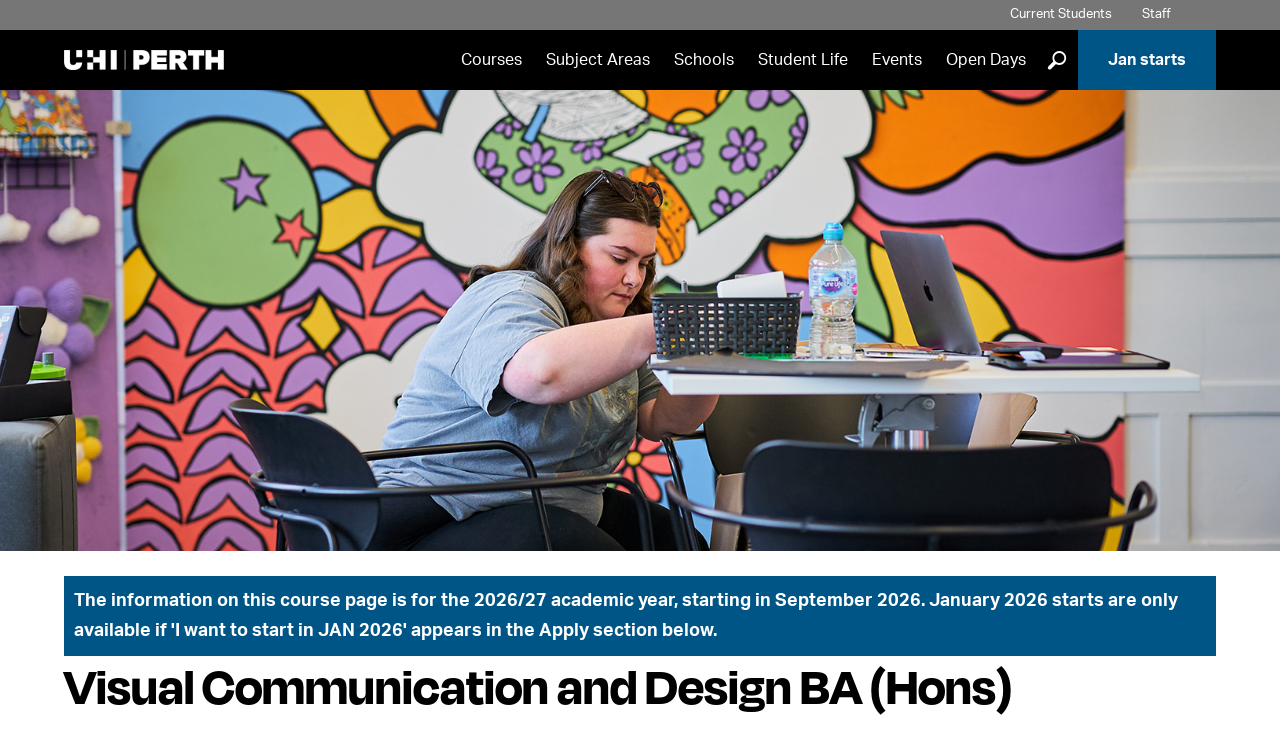

--- FILE ---
content_type: text/html; charset=UTF-8
request_url: https://www.perth.uhi.ac.uk/courses/ba-hons-visual-communication-and-design/
body_size: 12543
content:
<!DOCTYPE html>
<html lang='en'>
<head>
  <!-- One Web - Course page PHP -->
  <meta http-equiv="Content-Type" content="text/html; charset=UTF-8">
  <meta http-equiv="X-UA-Compatible" content="IE=edge">
  <meta name="googlebot" content="NOODP">
  <meta name="slurp" content="NOYDIR">
  <meta name="msnbot" content="NOODP">
  <meta name='uhilanguage' content='English'>
  <title>BA (Hons) Visual Communication and Design course</title>
   <meta name="sectionType" content="Courses" />
    
  
   <!-- ~ meta keywords ~ -->
   <!-- ~ meta description ~ -->
    <meta name="pageNewLastModified" content="2025-12-13T03:25:47Z" /><!--last modified-->
<meta name="courseSummary" content="Become one of the most sought-after professionals in the industry, combining your creative thinking with your passion for art, technology, and communication. Learn to generate innovative ideas and expand your creative problem-solving skills on our tailored programme, as you work on projects with social, economic, and environmental significance.Develop your individual style and interests, as you gain a clear understanding of contemporary design theory and practice. With opportunities for exciting work placements, live projects, and national and international trips and competitions to suit your individual skills and interests, let us support you in the development of your professional profile and portfolio as you pursue this stimulating career path." />
    
<meta property='og:image' content='https://www.perth.uhi.ac.uk/t4-media/one-web/perth/courses/banner-images/he/w213-small.jpg' />
<meta property='og:image:alt' content='student working on their degree show' />

  <link rel="alternate" type="application/rss+xml" title="University of the Highlands and Islands Press Releases" href="http://feeds.feedburner.com/uhinews">
  <link rel="alternate" type="application/rss+xml" title="University of the Highlands and Islands Events" href="http://feeds.feedburner.com/uhievents">
  <link rel="alternate" type="application/rss+xml" title="University of the Highlands and Islands Jobs" href="http://feeds.feedburner.com/uhijobs">

  <meta name="viewport" content="width=device-width, minimum-scale=1.0">
 
  <link rel="stylesheet" href="https://fonts.googleapis.com/css?family=Oswald:400,700" />
  <link rel='stylesheet' media='screen' href='/t4-media/one-web/university/admin-assets/css/common.css' /><!--common.css-->
  <link rel='stylesheet' media='screen' href='/t4-media/one-web/university/admin-assets/css/build-uhi-main.css' /><!--build-uhi-main.css-->
  <link rel='stylesheet' media='print' href='/t4-media/one-web/university/admin-assets/css/print.css' /><!--print.css-->
  <link rel='stylesheet' media='screen' href='/t4-media/one-web/university/admin-assets/css/build-uhi-main-2.css' /> <!--build-uhi-main-2.css-->
  <link rel='stylesheet' media='screen' href='/t4-media/one-web/university/admin-assets/css/course-pages.css' /> <!--course-pages.css-->
  <link rel="stylesheet" href="https://use.typekit.net/jlz6ata.css"> <!--Degular and Aktiv Grotesk Fonts-->

  <!-- ^^ Hide Custom CSS Selector nav object ^^ -->
	<link rel='stylesheet' media='screen' href='/t4-media/one-web/university/admin-assets/css/css-selector-default.css' />
  <!-- t4 type="navigation" name="UHI CSS Selector 2" id="331" / -->
  
  <!-- ^^ UHI Header CSS getter nav object #31 ^^ -->
  <!-- Course Banner Image text/header -->
  <style>
  @media only screen and (max-width: 767px) {
    .section.intro > .wrap {
      background-image: url(/t4-media/one-web/perth/courses/banner-images/he/w213-small.jpg)
    }
  }
  
  @media only screen and (min-width: 768px) {
    .section.intro > .wrap > .background {
      background-image: url(/t4-media/one-web/perth/courses/banner-images/he/w213-large.jpg)
    }
  }
</style><meta name='keywords' content='Design, Communications, Visual'>
<link rel='canonical' href='https://www.uhi.ac.uk/en/courses/ba-hons-visual-communication-and-design' />

  
  <link rel="icon" href="/t4-media/one-web/university/admin-assets/img/favicon.svg" type="image/svg+xml">
  <link rel="apple-touch-icon" href='/t4-media/one-web/university/admin-assets/img/apple-touch-icon.png'>
  
    <!-- javascript declarations 20240213 - 2024 -->

  <script src='/t4-media/one-web/university/admin-assets/js/jquery/jquery-3.7.1.min.js'></script>  <!-- jquery-3.7.1.min.js -->
  <script src='/t4-media/one-web/university/admin-assets/js/jquery/jquery-ui.1.13.2.min.js'></script>	<!-- jquery-ui.1.13.2.min.js -->

  <script src='/t4-media/one-web/university/admin-assets/js/min/plugins-min.js'></script>	<!-- plugins-min.js  -->
  <script src='/t4-media/one-web/university/admin-assets/js/min/cookie-min.js'></script>  <!-- cookie-min.js -->
  <script src='/t4-media/one-web/university/admin-assets/js/min/main-min.js'></script>	<!-- main-min.js -->  
  <script src='/t4-media/one-web/university/admin-assets/js/min/funnelback.autocompletion-min.js'></script>  <!-- funnelback.autocompletion-min.js  -->  
  <script>
if(allowPerfCookies()) {  
  window.dataLayer = window.dataLayer || [];
  window.dataLayer.push({'testOrder': "true"}); 
  }
 </script> 
<script>(function(w,d,s,l,i){w[l]=w[l]||[];w[l].push({'gtm.start':
new Date().getTime(),event:'gtm.js'});var f=d.getElementsByTagName(s)[0],
j=d.createElement(s),dl=l!='dataLayer'?'&l='+l:'';j.async=true;j.src=
'https://www.googletagmanager.com/gtm.js?id='+i+dl;f.parentNode.insertBefore(j,f);
})(window,document,'script','dataLayer','GTM-5CXKR4P');</script>


<!-- New GA4 Code: -->
<!-- <script async src="https://www.googletagmanager.com/gtag/js?id=G-XGG5V6LHGP"></script> -->

<script>
if(!allowPerfCookies()) {  
  var ga = (function(){});
  }
  
if(allowPerfCookies()) {
  console.log("perf enabled");
  (function(i,s,o,g,r,a,m){i['GoogleAnalyticsObject']=r;i[r]=i[r]||function(){
  (i[r].q=i[r].q||[]).push(arguments)},i[r].l=1*new Date();a=s.createElement(o),
  m=s.getElementsByTagName(o)[0];a.async=1;a.src=g;m.parentNode.insertBefore(a,m)
  })(window,document,'script','//www.google-analytics.com/analytics.js','ga');
  

  ga('create', 'UA-24468473-1', 'uhi.ac.uk',{cookieFlags: 'max-age=7200;secure;samesite=none'});
  ga('send', 'pageview');
  
  // New GA4 code:
  
   var head = document.getElementsByTagName('head')[0];
   theScript= document.createElement('script');
   theScript.src = 'https://www.googletagmanager.com/gtag/js?id=G-XGG5V6LHGP';
   theScript.type = "text/javascript";
   head.appendChild( theScript );
   
  
  window.dataLayer = window.dataLayer || [];
  function gtag(){dataLayer.push(arguments);}
  gtag('js', new Date());
  gtag('set', {cookie_flags: 'SameSite=None;Secure'});
  gtag('set', {cookie_domain: 'uhi.ac.uk'});
  gtag('config', 'G-XGG5V6LHGP');
  
}
</script>

<script>
if(allowPerfCookies()) {
  function recordOutboundLink(link, category, action) {
	ga('send', 'event', category, action);
    setTimeout('document.location = "' + link.href + '"', 100);
  }
}
</script>






















 			<!-- One-Web Google Analytics -->
   <!-- Twitter Tag -->













 <!-- javacript declarations -->
  <script src='/t4-media/one-web/university/admin-assets/js/min/tabr-min.js'></script>	<!-- tabr-min.js -->
  
<script>
  $(function() {   
    var n = $( ".tabnav li" ).length;
    $( ".tabs" ).tabs({
   disabled: [ n-1 ],
  activate: function(e, ui){
 //   window.location = '#tabanchor';
      if(!$(this).hasClass("quotes")) { 
          window.location = '#tabanchor';
      }     
}
});  
    var lasttab = "#ui-id-" + (n).toString();
  $(lasttab).on('click',function(event){
//    console.log("fired");
  location.hash = $(this).attr('href');
});
});
  </script>

   <!-- ^^ UHI Header JavaScript getter nav object #49 ^^ -->
  <script type="application/ld+json">
{
  "@context": "http://schema.org",
  "@type": "Course",
  "name": "BA (Hons) Visual Communication and Design",
  "description": "Become one of the most sought-after professionals in the industry, combining your creative thinking with your passion for art, technology, and communication. Learn to generate innovative ideas and expand your creative problem-solving skills on our tailored programme, as you work on projects with social, economic, and environmental significance.Develop your individual style and interests, as you gain a clear understanding of contemporary design theory and practice. With opportunities for exciting work placements, live projects, and national and international trips and competitions to suit your individual skills and interests, let us support you in the development of your professional profile and portfolio as you pursue this stimulating career path.",
  "provider": {
    "@type": "Organization",
    "name": "University of the Highlands and Islands",
    "sameAs": "https://www.uhi.ac.uk"
  }
}
</script>

<!-- Hide message us button in corner of screen -->
<script>
function minimiseElements() {
    document.getElementById("minimise").style.display = "none";
    document.getElementById("messageText").style.display = "none";
    document.getElementById("messageImage").style.display = "none";
    document.getElementById("bottommessage").style.display = "block";
}    
</script>
<!-- deal with anchor tabs misaligning due to floating menu bar -->
<style>
@media (min-width: 768px) {
  html {
    scroll-padding-top: 125px; /* height of sticky header */
  }
}
</style>
  
  
</head>
<body>
  
<noscript><iframe src="https://www.googletagmanager.com/ns.html?id=GTM-5CXKR4P" height="0" width="0" style="display:none;visibility:hidden"></iframe></noscript>
 <!-- One-Web GTM -->
  
  <header class="header clearfix banner">
    <ul class="tools">
      <!-- ^^ Header tools links getter nav #33 ^^ -->
      <!-- text/header-tools -->
<li class="students"><a href="/students/">Current Students</a></li>
<li class="staff"><a href="/staff/">Staff</a></li>
<li class="alumni"></li>
      <li class="language en">
      <div tabindex="0" class="lang-switcher">
        <span class="lang-button">
          Translate 
          <!--Eadar-theangaich -->
          <!--Aistrigh -->
          <!--अनुवाद करें -->
          <!--Chransliet -->
          <span class="lang-button-down">&#9660;</span>
          <span class="lang-button-up">&#9650;</span>
        </span>
        <div class="language-options">
          
          <!--<a href="/courses/ba-hons-visual-communication-and-design/">English</a>-->
          
          
          
        </div>
      </div>
    </li>
      <script>
  		  var elem = document.querySelector(".language-options")
				var button = document.querySelector(".language")
				if (elem.innerText.replace(/\s+/g, '') == ""){
          button.style.display = "none"
        }
  		</script>
    </ul>
    <div class="sticker">
    <nav class="nav primary" aria-label="primary">
      <div class="logo"><a href="/" rel="home"><img src="/t4-media/one-web/university/admin-assets/partners/perth/perth-logo.png" alt="UHI Perth Logo" title="UHI Perth Logo" /></a></div>
      <h1 id="header-name">University of the Highlands and Islands</h1>
      <ul id="navList">
        <!-- ^^ Primary nav getter nav object #36 -->
        <li><a href="/courses/">Courses</a></li>
<li><a href="/subject-areas/">Subject Areas</a></li>
<li><a href="/school-college-partnership/">Schools</a></li>
<li><a href="/student-life/">Student Life</a></li>
<li><a href="/events/">Events</a></li>
<li><a href="/open-days/">Open Days</a></li>

        <li>
          <div class="glass-button">
            <button onclick="showGlass()">]</button>
          </div>
        </li>
        <li class="apply"><a href="/subject-areas/join-us-this-january/">Jan starts</a></li>
      </ul>
      <div class="full-glass" id="fullGlass">
              <!-- ^^ Site search form code getter id: #38 ^^ -->
              <!--<form method="get" action='https://www.perth.uhi.ac.uk/search'>
    <label for="funnelbackInjected" class="visually-hidden">Search suggestions</label>
     <input name="collection" id="collection" type="hidden" value='uhi-perth-meta'>
    <input name="location" type="hidden" value="header">
 <span class="search-input">
   <label for="funnelbackQuery" class="visually-hidden">Search Query</label>
    <input type="text" name="query" id="funnelbackQuery" class="keyword" placeholder="Search">
  </span>
    <label for="submit">Submit Search</label>
    <input name="submit" id="submit" type="submit" value="]">
  </form>-->

<form class="site-search" method="get" action='https://www.perth.uhi.ac.uk/search'>
  <span class="search-input">
    <label for="funnelbackQuery" class="visually-hidden">Search Query</label>
    <input type="text" id="funnelbackQuery" name="searchstax[query]" class="keyword" placeholder="Search">
  </span>

  <!-- always start on page 1 so the results load -->
  <input type="hidden" name="searchstax[page]" value="1">

  <!-- give the label a target to point at -->
  <label for="submit">Submit Search</label>
  <input type="submit" id="submit" name="submit" class="sr-only" value="]">
</form>
              <button onclick="hideGlass()">X</button>
          </div>
          <button class="burger" onclick="burgerBars(this)">
              <a class="press">
                  <div class="bar1"></div>
                  <div class="bar2"></div>
                  <div class="bar3"></div>
                  Menu
              </a>
       </button>
    </nav>
    </div>
  </header>
<div class="burger-menu" id="burgerMenu" role="navigation" aria-label="burger menu">
        <div class="lang-main">
        <ul class="burger-lang">
            <li class="burger-language en">
                <div tabindex="0" class="lang-switcher">
                    <span class="lang-button">
          						Translate 
          						<!--Eadar-theangaich -->
          						<!--Aistrigh -->
          						<!--अनुवाद करें -->
          						<!--Chransliet -->
          						<span class="lang-button-down">&#9660;</span>
          						<span class="lang-button-up">&#9650;</span>
                    </span>
                    <div class="burger-language-options">
                       
                       <!--<a href="/courses/ba-hons-visual-communication-and-design/">English</a>-->
          						 
          						 
          						 
                    </div>
                </div>
            </li>
            <script>
                var elem = document.querySelector(".burger-language-options")
                    var button = document.querySelector(".burger-language")
                    if (elem.innerText.replace(/\s+/g, '') == ""){
                        button.style.display = "none"
                    }
              </script>
        </ul>
        <ul class="main-list">
          <!-- ^^ Primary nav getter nav object #36 -->
        	<li><a href="/courses/">Courses</a></li>
<li><a href="/subject-areas/">Subject Areas</a></li>
<li><a href="/school-college-partnership/">Schools</a></li>
<li><a href="/student-life/">Student Life</a></li>
<li><a href="/events/">Events</a></li>
<li><a href="/open-days/">Open Days</a></li>

          <li class="apply"><a href="/subject-areas/join-us-this-january/">Jan starts</a></li>
        </ul>
        <ul>
          <li class="burger-search"><a href="https://www.perth.uhi.ac.uk/search">Search</a></li>
        </ul>
        </div>
        <div class="tool-social">
            <ul class="tool-list">
      				<!-- ^^ Header tools links getter nav #33 ^^ -->
      				<!-- text/header-tools -->
<li class="students"><a href="/students/">Current Students</a></li>
<li class="staff"><a href="/staff/">Staff</a></li>
<li class="alumni"></li>
            </ul>
            <ul class="social-list">
              <!-- ^^ Footer social media links getter #40 ^^ -->
              <li class="facebook"><a href="https://www.facebook.com/uhiperth">Facebook</a></li>
<li class="twitter"><a href="https://twitter.com/UHIPerth_">Twitter</a></li>
<li class="youtube"><a href="https://www.youtube.com/channel/UCIwzqbcC9yqvtDp9caEUsNg">YouTube</a></li>
<li class="instagram"><a href="https://www.instagram.com/uhiperth/">Instagram</a></li>
<li class="linkedin"><a href="https://www.linkedin.com/school/uhi-perth/">LinkedIn</a></li>
<li class="tiktok"><a href="https://www.tiktok.com/@uhiperth">LinkedIn</a></li>

            </ul>
        </div>
    </div>
    <button class="grey-out" id="greyOut" onclick="hideGlass()">Close search</button>
  <!-- ^^ Landing page banner getter ^^ -->
  
  <!-- ^^ Site slogan getter nav object #37 ^^ --> 
  
     	<!-- End page layout header -->
    	<!-- START T4 Live Content -->   
  
  <!-- Search text crawl start --><main>	<div class="section clearfix intro">
      <div class="wrap">
        <div class="background"></div>
      </div>
    </div>
<!-- TITLE AND COURSE COSE -->
	<div class="section clearfix courseapply adjusttitle">
      <div class="wrap">
       <script>
          var courseCodeExtraDated = "UW213";
          
           if (courseCodeExtraDated.substring(0, 1) == "U"){
           document.write("<div class='course-top-message'><p>The information on this course page is for the 2026/27 academic year, starting in September 2026. January 2026 starts are only available if 'I want to start in JAN 2026' appears in the Apply section below.</p></div>");
        }
        </script>
        <h1>Visual Communication and Design BA (Hons)</h1>
        <p>Course code W213<br /></p>
        
      </div>
    </div><div class="section clearfix coursedetails"><div class="wrap tabs"><!-- text/tab-headings-en -->
<a name="tabanchor" id="tabanchor"></a>
<ul class="tabnav" role="tablist">
  <li>
    <h2>
      <a href="#tab-summary">Summary</a>
    </h2>
  </li>
  <li><h2><a href="#tab-content">Content</a></h2></li>
  
  <!--         <li>
             <h2>
               <a href="#tab-content">Content</a>
           </h2>
           </li> -->
  <li >
    <h2>
      <a href="#tab-studymode">Study mode</a>
    </h2>
  </li>
  <li>
    <h2>
      <a href="#tab-funding">Fees/funding</a>
    </h2>
  </li>
  <li>
    <h2>
      <a href="#tab-career">Career</a>
    </h2>
  </li>
    <li>
    <h2>
        <a href="#applynow">Apply</a>
    </h2>
  </li>
</ul>		<!-- text/tab-summary-en coursecode UW213  -->
            <div id="tab-summary" class="tab" style="display: block;">
                 <!-- Left-col -->
                 <div class="col half">
                   
                 <h3>What is special about this course?</h3>
                   
                   
                    
                   <p>Become one of the most sought-after professionals in the industry, combining your creative thinking with your passion for art, technology, and communication. Learn to generate innovative ideas and expand your creative problem-solving skills on our tailored programme, as you work on projects with social, economic, and environmental significance.</p><p>Develop your individual style and interests, as you gain a clear understanding of contemporary design theory and practice. With opportunities for exciting work placements, live projects, and national and international trips and competitions to suit your individual skills and interests, let us support you in the development of your professional profile and portfolio as you pursue this stimulating career path.</p>
                   <h3>Special features</h3><ul> <li>A focus on the role of the visual communicator within contemporary design theory and practice</li> <li>An emphasis on 21st century skills development and interdisciplinary practice</li> <li>A range of work placement, live project, national and international competition opportunities tailored to your individual skills and interests</li> <li>The opportunity to develop your own creative and portfolio of professional practice and gain critical marketing experience</li> <li>Opportunities for national and international trips to enhance your experience</li></ul>

                </div>
                <!-- Right-col -->
                <div class="col half"><h3>Accommodation</h3><p>We offer modern&nbsp;<a href='https://www.uhi.ac.uk/en/studying-at-uhi/first-steps/accommodation/'>student accommodation</a> at a number of our locations.</p>
<!-- If Entry requirements -->
                  <h3>Entry requirements</h3><ul> <li>Entry to year one, HNC, is 1 Scottish Higher at grade C or above OR</li> <li>One A Level at D or above</li> <li>For alternative entry see access routes below</li> <li>You will also be required to submit a portfolio&nbsp;of work&nbsp;and may be invited for an interview</li></ul><p>Advanced entry</p><ul> <li>Entry to year two, is <a href="http://www.uhi.ac.uk/en/courses/hnc-visual-communication">HNC Visual Communication</a>,&nbsp;including a Graded Unit result of B or above</li> <li>Entry to year three is <a href="http://www.uhi.ac.uk/en/courses/hnd-visual-communication">HND Visual Communication</a>, including a Graded Unit result of B or above</li></ul><p><br />&nbsp;</p>
                  <!-- If Access routes -->
                  <h3>Access routes</h3><ul> <li>NC Art and Design</li> <li>NC Digital Media</li> <li>NC Art, Design and Media</li> <li>NC Computing with Digital Media</li> <li>University of the Arts London Diploma Level 3 Award</li> <li>Foundation Apprenticeship in Creative and Digital Media</li></ul>
				  
                </div>
            </div>
            <!-- End #tab-summary en --><!-- text/tab-content -->
<div id="tab-content" class="tab">
                                
<!-- Year 1 -->
<div class='col half'>
<h3>Year 1 - HNC</h3>
<p><a href="http://www.uhi.ac.uk/en/courses/hnc-visual-communication">HNC Visual Communication</a></p>
</div>

<!-- Year 2 -->
<div class='col half'>
<h3>Year 2 - HND</h3>
<p><a href="http://www.uhi.ac.uk/en/courses/hnd-visual-communication">HND Visual Communication</a></p>
</div>

<div style="clear:both;"></div>

<!-- Year 3 -->
<div class='col half'>
<h3>Year 3 - BA</h3>
<p>Core modules are:</p><ul> <li>Theory and practice: design</li> <li>Research project: design</li> <li>Professional design practice</li> <li>Social design strategies</li> <li>Design practice</li></ul>
</div>

<!-- Year 4 -->
<div class='col half'>
<h3>Year 4 - BA (Hons)</h3>
<p>Core modules are:</p><ul> <li>Major design project: degree show</li> <li>Major research project</li> <li>Professional design practice</li></ul>
</div>

<div style="clear:both;"></div>

<!-- Year 5 -->

  

  
 <!-- Equipment -->
 
  
   <!-- Course documents -->
 

</div><!-- end #tab-content -->			<!-- text/tab-study-mode-en -->
            <div id="tab-studymode" class="tab">
              <div class="col half">
                                    <div id="study-opt">
                      <h3>How will I study my course?</h3>
                
                 
             
                                      
                      <ul><li>Full-time</li><li>Part-time</li></ul>
                      <ul><li>You will learn through a combination of face-to-face and video conference lectures, practical sessions, and online study via the university's virtual learning environment (VLE), with support from your tutors</li></ul>
                  </div>              
                  
                  <div id="Duration"><h3>How long will my course last?</h3><ul><li>Full-time: 4 years @ 40 hours per week</li><li>Part-time: 8 years @ 20 hours per week</li></ul><p>Number of hours per week indicates the total number of hours you should dedicate to the course, which includes time spent in lectures and your own time spent on individual study and research.</p></div>
              </div>
              <div class="col half">
                
                                   
                
                
                
                  <div id="Location">
                      <h3>Where can I study my course?</h3>
                      <ul><li>Inverness</li><li>Perth</li></ul>
                  </div> 
                
     
                
                
                  <div id="Start">
                      <h3>Start date</h3>
                      <ul><li>September</li></ul>
                  </div>
              </div>
            </div>
            <!-- end #tab-study-mode gd --><div id="tab-funding" class="tab"><div class="col half"><h3>Fees</h3><!-- Fees-uga-c2-2 -->
<p><strong>Scottish</strong></p>
<p>For students normally domiciled in Scotland, with a term-time address in Scotland, the following fees apply:</p>
<p>This includes</p>
<ul>
<li>EU nationals with settled or pre-settled status in the UK,</li>
<li>EEA/Swiss nationals with settled status in the UK</li>
<li>EEA/Swiss nationals with pre-settled status who are self-employed or migrant workers in the UK.</li>
</ul>
<p>Fees are <strong>payable in advance</strong> each academic year unless otherwise agreed.</p>
<table>
<tbody>
<tr>
<th id="Year-home-20-21" scope="col">Year</th>
<th id="level-home-20-21" scope="col">Level</th>
<th id="2020-21 Full-time home" scope="col">2024-25 Full-time</th>
<th id="2020-21 Part-time home" scope="col">2024-25 Part-time</th>
<th scope="col">2025-26 Full-time</th>
<th scope="col">2025-26 Part-time</th>
</tr>
<tr>
<td>Year 1</td>
<td>HNC</td>
<td>&pound;1,285</td>
<td>&pound;86 (per HN credit)</td>
<td>&pound;1,285</td>
<td>&pound;86 (per HN credit)</td>
</tr>
<tr>
<td>Year 2</td>
<td>HND</td>
<td>&pound;1,285</td>
<td>&pound;86 (per HN credit)</td>
<td>&pound;1,285</td>
<td>&pound;86 (per HN credit)</td>
</tr>
<tr>
<td>Year 3</td>
<td>Degree</td>
<td>&pound;1,820</td>
<td>&pound;305 (per 20 credit module)</td>
<td>&pound;1,820</td>
<td>&pound;305 (per 20 credit module)</td>
</tr>
<tr>
<td>Year 4</td>
<td>Honours</td>
<td>&pound;1,820</td>
<td>&pound;305 (per 20 credit module)</td>
<td>&pound;1,820</td>
<td>&pound;305 (per 20 credit module)</td>
</tr>
</tbody>
</table>
<h3>Rest of UK students</h3>
<p>For students normally domiciled in the rest of the UK (England, Wales and N. Ireland, including Channel Islands and the Isle of Man) and with a term-time address in Scotland, the following fees apply:</p>
<table>
<tbody>
<tr>
<th id="year-ruk-20-21" scope="col">Year</th>
<th id="level-ruk-20-21" scope="col">Level</th>
<th id="2020-21 Full-time RUK" scope="col">2024-25 Full-time</th>
<th id="2020-21 Part-time RUK" scope="col">2024-25 Part-time</th>
<th scope="col">2025-26 Full-time</th>
<th scope="col">2025-26 Part-time</th>
</tr>
<tr>
<td>Year 1</td>
<td>HNC</td>
<td>&pound;7,110</td>
<td>&pound;474 (per HN credit)</td>
<td>&pound;7,440</td>
<td>&pound;496 (per HN credit)</td>
</tr>
<tr>
<td>Year 2</td>
<td>HND</td>
<td>&pound;7,110</td>
<td>&pound;474 (per HN credit)</td>
<td>&pound;7,440</td>
<td>&pound;496 (per HN credit)</td>
</tr>
<tr>
<td>Year 3</td>
<td>Degree</td>
<td>&pound;9,250</td>
<td>&pound;1,542 (per 20 credit module)</td>
<td>&pound;9,250</td>
<td>&pound;1,542 (per 20 credit module)</td>
</tr>
<tr>
<td>Year 4</td>
<td>Honours</td>
<td>free</td>
<td>&pound;1,542 (per 20 credit module)</td>
<td>free</td>
<td>&pound;1,542 (per 20 credit module)</td>
</tr>
</tbody>
</table>
<p>4th year free only for students studying full-time, on continuous study, who have paid for the previous three years at the University of the Highlands and Islands.</p>
<p>Fees are <strong>payable in advance</strong> each academic year unless otherwise agreed.</p>
<p>There are a number of funding options available to UK and EU students to help you pay for your studies and your cost of living while studying (see the Funding section opposite).</p>
<h3>EU/EEA and Swiss nationals without settled or pre-settled status in the UK</h3>
<p>Following the UK&rsquo;s departure from the European Union, the Scottish Government confirmed that EU/EEA and Swiss nationals, who do not have settled or pre-settled status, will be considered as international for fee purposes. Students will get an automatic scholarship for the degree (3<sup>rd</sup>) year and the 4<sup>th</sup> year of study will be free for those studying full-time, on continuous study, who have paid for the previous three years at the University of the Highlands and Islands.</p>
<p>This includes EEA/Swiss nationals with pre-settled status who are not self-employed or migrant workers in the UK.</p>
<p>Fees are <strong>payable in advance</strong> each academic year unless otherwise agreed.</p>
<table style="width: 100%;">
<tbody>
<tr>
<td style="width: 6.34145%;"><strong>Year</strong></td>
<td style="width: 10.1301%;"><strong>Level</strong></td>
<td style="width: 16.6858%;"><strong>2024-25 Full-time</strong></td>
<td style="width: 18.0759%;"><strong>With scholarship</strong></td>
<td style="width: 16.6858%;"><strong>2025-26 Full-time</strong></td>
<td style="width: 18.0863%;"><strong>With scholarship</strong></td>
</tr>
<tr>
<td style="width: 6.34145%;">Year 1</td>
<td style="width: 10.1301%;">HNC</td>
<td style="width: 16.6858%;">&pound;8,775</td>
<td style="width: 18.0759%;">&pound;8,775</td>
<td style="width: 16.6858%;">&pound;8,925</td>
<td style="width: 18.0863%;">&pound;8,925</td>
</tr>
<tr>
<td style="width: 6.34145%;">Year 2</td>
<td style="width: 10.1301%;">HND</td>
<td style="width: 16.6858%;">&pound;8,775</td>
<td style="width: 18.0759%;">&pound;8,775&nbsp;</td>
<td style="width: 16.6858%;">&pound;8,925</td>
<td style="width: 18.0863%;">&pound;8,925</td>
</tr>
<tr>
<td style="width: 6.34145%;">Year 3</td>
<td style="width: 10.1301%;">Degree</td>
<td style="width: 16.6858%;">&pound;14,988</td>
<td style="width: 18.0759%;">&pound;11,988</td>
<td style="width: 16.6858%;">&pound;15,870</td>
<td style="width: 18.0863%;">&pound;12,870</td>
</tr>
<tr>
<td style="width: 6.34145%;">Year 4</td>
<td style="width: 10.1301%;">Honours</td>
<td style="width: 16.6858%;">&nbsp;&pound;14,988</td>
<td style="width: 18.0759%;">Free</td>
<td style="width: 16.6858%;">&pound;15,870</td>
<td style="width: 18.0863%;">Free</td>
</tr>
</tbody>
</table>
<h3>&nbsp;</h3>
<h3>International students</h3>
<p>For students who do not normally reside in the UK or European Union and with a term-time address in Scotland, the following fees apply:</p>
<table style="width: 100%;">
<tbody>
<tr>
<th id="year-intl-20-21" style="width: 6.07232%;" scope="col">Year</th>
<th id="level-intl-20-21" style="width: 10.1301%;" scope="col">Level</th>
<th id="2020-21 Full-time Intl" style="width: 14.6896%;" scope="col">2024-25 Full-time</th>
<th id="2020-21 Part-time Intl" style="width: 20.208%;" scope="col">2024-25 Part-time</th>
<th style="width: 14.6896%;" scope="col">2025-26 Full-time</th>
<th style="width: 20.2159%;" scope="col">2025-26 Part-time</th>
</tr>
<tr>
<td style="width: 6.07232%;">Year 1</td>
<td style="width: 10.1301%;">HNC</td>
<td style="width: 14.6896%;">&pound;8,775</td>
<td style="width: 20.208%;">&pound;585(per HN credit)</td>
<td style="width: 14.6896%;">&pound;8,925</td>
<td style="width: 20.2159%;">&pound;595 (per HN credit)</td>
</tr>
<tr>
<td style="width: 6.07232%;">Year 2</td>
<td style="width: 10.1301%;">HND</td>
<td style="width: 14.6896%;">&pound;8,775</td>
<td style="width: 20.208%;">&pound;585 (per HN credit)</td>
<td style="width: 14.6896%;">&pound;8,925</td>
<td style="width: 20.2159%;">&pound;595 (per HN credit)</td>
</tr>
<tr>
<td style="width: 6.07232%;">Year 3</td>
<td style="width: 10.1301%;">Degree</td>
<td style="width: 14.6896%;">&pound;14,988</td>
<td style="width: 20.208%;">&pound;2,498 (per 20 credit module)</td>
<td style="width: 14.6896%;">&pound;15,870</td>
<td style="width: 20.2159%;">&pound;2,645 (per 20 credit module)</td>
</tr>
<tr>
<td style="width: 6.07232%;">Year 4</td>
<td style="width: 10.1301%;">Honours</td>
<td style="width: 14.6896%;">&pound;14,988</td>
<td style="width: 20.208%;">&pound;2,498 (per 20 credit module)</td>
<td style="width: 14.6896%;">&pound;15,870</td>
<td style="width: 20.2159%;">&pound;2,645 (per 20 credit module)</td>
</tr>
</tbody>
</table>
<p>Part-time study is not open to international student requiring&nbsp;Student Route visa sponsorship to study in the UK</p>
<p>Further information on international course fees.</p>
<p>A no fee increase guarantee is available for self-funding full-time and structured part-time rest of the UK, EU and international undergraduate students for continuous study for the same award, up to the permitted standard time limit for the relevant award, including where students are following a recognised &lsquo;top-up&rsquo; degree structure where the first and second years are made up of an HNC/D award.</p></div><div class="col half"><h3>Funding</h3><p>UHI has a number of <a href="https://www.uhi.ac.uk/en/studying-at-uhi/first-steps/how-much-will-it-cost/funding-your-studies/bursaries-and-scholarships/" target="_blank" rel="noopener">scholarships, bursaries, awards, and discretionary fund opportunities</a> available to new and current students.&nbsp;Please use the A-Z of funds or use the filter to see which ones may be relevant to you. All students are welcome to apply.</p><p>Further information on <a href="https://www.uhi.ac.uk/en/studying-at-uhi/first-steps/how-much-will-it-cost/funding-your-studies/" target="_blank" rel="noopener">funding your studies</a> is also available, please see the attached link or contact the relevant UHI partner.</p></div><div class="col half"><h3>Additional costs</h3><p>Students are expected to fund the materials required for the production of projects, they should allow a starting budget of &pound;150 per year for this.</p><p>Optional Course trips are available in some campuses at a fee of between &pound;300 &ndash; &pound;600, dependent upon selected destination.</p></div></div>				<!-- text/career-tab-en -->
               <div id="tab-career" class="tab">
                <div class="col half">
                   <div id="Career">
                    <h3>What can I do on completion of my course?</h3>
                    <p>The BA (Hons) Visual Communication and Design will prepare you for, but is not limited to,&nbsp;a career in digital media, design, broadcast, graphics, illustration or marketing.</p>
                  </div>
                </div>
                <div class="col half">
                    <div id="Further">
                        <h3>Can I progress into further study?</h3>
                    	<p>You can progress to the <a href="https://www.uhi.ac.uk/en/courses/ma-art-and-social-practice/">MA Art and Social Practice</a></p>    
                    </div>
                    <!-- QR code - leave as is: handled by JS -->
                    <div id="printQR">
                        <h3>Is there more information available online?</h3>
                        <p><img id="QR" alt="QR Code - scan to visit course page" title="QR Code - scan to visit course page" src="#" /></p>
                        <p>You can use the above QR code to connect directly to the course details.</p>
                    </div>
                </div>
              </div>
              <!-- end #tab-career --></div><!-- end .wrap.tabs --></div><!-- end .section.clearfix.coursedetails --><div class="section ctas"><div class="section clearfix testimonials">	<div class="wrap"><div class="quotes tabs"><ul class="thumbs"><li>	<a class="img" href="#tab1"><img src="/t4-media/one-web/university/courses/quote-images/Robyn-Paterson.png" alt="Robyn Paterson" title="Robyn Paterson" />	</a></li><li> 	<a class="img" href="#tab2"><img src="/t4-media/one-web/university/courses/quote-images/gregor-george.png" alt="Gregor George" title="Gregor George" />	</a></li></ul><div id="tab1"><blockquote><p>I chose UHI as I don’t like larger cities and here felt more relaxed. This course had a good variety of projects which allowed for us to explore different types of visual communications, learning about what ones we liked best and as we move through the years, we are given the opportunity to choose briefs that we feel best suit our personal preferences.</p><p>We work with clients during course, and I was lucky enough to have one of my designs chosen to be used by them. I have used software that is employers look for designers to have experience with as well as teaching me how to balance and prioritise large workloads.&nbsp;I made a lot of friends living in the halls of residence, I enjoy the relaxed atmosphere here and the lecturing staff are great! For me, the best thing about living here is the outdoors. You never need to go too far away to take a break from everything.</p><p>Robyn studied the BA (Hons) Visual Communication and Design at UHI Inverness.</p></blockquote></div><div id="tab2"><blockquote><p>I didn’t consider any other universities. The Visual Communications and design course allowed me to explore a multitude of mediums and modes of expression, helping me to discover my creativity and nurturing my existing skills into a professional practice. I entered my studies as someone with very little self-confidence or direction and left with passion and a drive to do something with my life.&nbsp; &nbsp;</p><p>I always felt supported to do my best work and was in a constant state of inspiration, the lecturers for the creative industry courses are extremely knowledgeable and very happy to share their experience.&nbsp; &nbsp;</p><p>My studies at UHI Perth have allowed me to develop as a professional and have pushed me to explore avenues which I’d had otherwise thought to be out of reach. Some of live creative briefs I tackled during my studies are still part of my portfolio today and have helped illustrate the skills and experience I bring to creative projects. What I like most about UHI is the friendly and welcoming atmosphere.&nbsp;</p><p>Gregor studied the BA (Hons) Visual Communication and Design at UHI Perth.</p></blockquote></div></div>	</div></div><div class="section clearfix apply" id="applynow">	<div class="wrap">		<div id="Apply">			<div class="wrap"><div class="wrap"><h2>Apply for Visual Communication and Design BA (Hons)</h2><div id="year">I want to start in <a id="year3" class="" onclick="threeYear();" href="#applynow">Aug/Sep 2026</a></div><div id="mode1" style="display: none;">I want to study</div><div id="mode2" style="display: none;">I want to study</div><div id="mode3" style="display: none;">I want to study<a id="mode3a" class="" onclick="threeFT();" href="#applynow">Full Time</a> or <a id="mode3b" class="" onclick="threePT();" href="#applynow">Part Time</a></div><div id="mode4" style="display: none;">I want to study</div><div id="mode1ft" style="display: none;">This course will not be available full-time.</div><div id="mode1pt" style="display: none;">This course will not be available part-time.</div><div id="mode2ft" style="display: none;">This course will not be available full-time.</div><div id="mode2pt" style="display: none;">This course will not be available part-time.</div><div id="mode3ft" style="display: none;"><ul><li><a onclick="recordOutboundLink(this, 'UW213Apply Tab', 'www.ucas.com/apply');return false;" href="https://www.ucas.com/students">Apply for FULL TIME through UCAS:</br>Use UHI to search for us in the institution choice list</a></li></ul></div><div id="mode3pt" style="display: none;">At <ul><li><a href="https://www.studentjourney.uhi.ac.uk/urd/sits.urd/run/siw_ipp_lgn.login?process=siw_ipp_app&code1=UW213/I&code2=0499">Inverness</a></li><li><a href="https://www.studentjourney.uhi.ac.uk/urd/sits.urd/run/siw_ipp_lgn.login?process=siw_ipp_app&code1=UW213/P&code2=0500">Perth</a></li></ul></div><div id="mode4ft" style="display: none;">This course will not be available full-time.</div><div id="mode4pt" style="display: none;">This course will not be available part-time.</div><p class="applyconditions">We are delighted that you are thinking about studying at the University of the Highlands and Islands. We operate a fair and open admissions system committed to equality of opportunity and non-discrimination. We consider all applications on merit and on the basis of ability to achieve, without discrimination on grounds of gender, age, disability, ethnicity and socio-economic background. We welcome applications from all prospective students and aim to provide appropriate and efficient services to students with disabilities.</p></div>			</div>		</div>	</div></div></div><div class="section clearfix course"><div class="wrap kis-container"><div class="kis-widget" data-institution="10007114" data-course="UW213" data-kismode="FullTime" data-orientation="horizontal" data-language="en-GB"></div><script>(function (d) {var widgetScript = d.createElement('script');widgetScript.id = 'unistats-widget-script';widgetScript.src = '//widget.unistats.ac.uk/js/unistats.widget.js'; var scriptTags = d.getElementsByTagName('script')[0]; if (d.getElementById('unistats-widget-script')) { return; }scriptTags.parentNode.insertBefore(widgetScript, scriptTags);} (document));</script></div></div><!-- .coursefinder --></div></div></main><!-- Search text crawl end -->
<footer class="footer">
    <div class="flexwrap links">
      <!-- ^^ Site footer links getter #39 ^^ -->
      <div class="site">
  <p><strong>Site Links</strong></p>
  <ul>
    <li><a href="/staff/vacancies/">Vacancies</a></li>
    <li><a href="/about-us/">About Us</a></li>
    <li><a href="/about-us/policies-regulations-and-guidelines/freedom-of-information/">FOI</a></li>
    <li><a href="/about-us/policies-regulations-and-guidelines/quality-at-uhi-perth/complaints-handling/">Complaints Handling</a></li>
    <li><a href="/contact-us/">Contact Us</a></li>
    <li><a href="/cookies/">Cookies</a></li>
    
    
    
    
    
  </ul>
  <a href="https://www.uhi.ac.uk/en/" class="footer-logo"><img src="/t4-media/one-web/university/admin-assets/img/logos/uhi-logo-reversed.png" alt="University of the Highlands and Islands | Oilthigh na Gàidhealtachd agus nan Eilean" title="University of the Highlands and Islands | Oilthigh na Gàidhealtachd agus nan Eilean" /></a>
</div>
      <!-- Translatable One-Web Footer Text -->
      <div class="partners">
  <p><strong>Partners</strong></p>
  <ul>
    <li><a target="_blank" title="UHI Argyll" href="https://www.argyll.uhi.ac.uk/">UHI Argyll</a></li>
    <li><a target="_blank" title="UHI Inverness" href="https://www.inverness.uhi.ac.uk/">UHI Inverness</a></li>
    <li><a target="_blank" title="UHI Moray" href="https://www.moray.uhi.ac.uk/">UHI Moray</a></li>
    <li><a target="_blank" title="UHI North, West and Hebrides" href="https://www.nwh.uhi.ac.uk/">UHI North, West and Hebrides</a></li>
    <li><a target="_blank" title="Orkney College UHI" href="https://www.orkney.uhi.ac.uk/">UHI Orkney</a></li>
    <li><a target="_blank" title="UHI Perth" href="https://www.perth.uhi.ac.uk/">UHI Perth</a></li>
    <li><a target="_blank" title="UHI Shetland" href="https://www.shetland.uhi.ac.uk/">UHI Shetland</a></li>
    <li><a target="_blank" title="Highland Theological College" href="https://www.htc.uhi.ac.uk/">Highland Theological College</a></li>
    <li><a target="_blank" title="Sabhal Mòr Ostaig UHI" href="http://www.smo.uhi.ac.uk/">Sabhal Mòr Ostaig</a></li>
    <li><a target="_blank" title="Scottish Association for Marine Science UHI" href="http://www.sams.ac.uk/">Scottish Association for Marine Science</a></li>
  </ul>
  <p><a class="footer-highlight" href="https://www.uhi.ac.uk/">UHI</a> is a diverse and flexible partnership serving our communities and connected to their needs.</p>
</div>
      
    </div>
    <div class="flexwrap socialdesk">
      <ul class="social">
        <!-- ^^ Footer social media links getter #40 ^^ -->
        <li class="facebook"><a href="https://www.facebook.com/uhiperth">Facebook</a></li>
<li class="twitter"><a href="https://twitter.com/UHIPerth_">Twitter</a></li>
<li class="youtube"><a href="https://www.youtube.com/channel/UCIwzqbcC9yqvtDp9caEUsNg">YouTube</a></li>
<li class="instagram"><a href="https://www.instagram.com/uhiperth/">Instagram</a></li>
<li class="linkedin"><a href="https://www.linkedin.com/school/uhi-perth/">LinkedIn</a></li>
<li class="tiktok"><a href="https://www.tiktok.com/@uhiperth">LinkedIn</a></li>

      </ul>
      <div class="servicedesk">
        <p><a href="https://www.uhi.ac.uk/en/lis/">Service desk</a></p>
      </div>
    </div>
    <hr />
    <div class="flexwrap statement">
      <!-- ^^ Site footer copyright getter #41 ^^ -->
      <div class="address">
  <p>UHI Perth is a registered Scottish Charity, Scottish Charity No. SC021209
<br />Copyright &copy; UHI Perth
<br /><a href="/accessibility">Accessibility Statement</a></p>
</div>
      <!-- ^^ Site footer trademark getter #42 ^^ -->
      <div class="charity">
  <p>Registered Office: UHI Perth, Crieff Road, Perth, PH1 2NX<br/>t: <a href="tel:+441738877000">01738 877000</a><br /><a href="mailto:pc.enquiries.perth@uhi.ac.uk">pc.enquiries.perth@uhi.ac.uk</a></p>
</div>
    </div>
    <a class="t4Edit-page" href="https://www.t4.uhi.ac.uk/terminalfour/page/section#edit/24604/contents">-</a>
</footer>
<script>
  $(function() {   
  if (window.location.hash.substr(1)=="applynow") {
   $( ".tabs" ).tabs( "option", "active", 0 );
    location.hash = "applynow";
}   
});
</script>
  <script>
     window.onscroll = function() {stickyNav()};
  </script>
		<!-- page specific content script --> 
		<script src='/t4-media/one-web/university/admin-assets/js/min/courses-min.js'></script> <!-- courses-min.js -->
 
<script>
document.addEventListener("DOMContentLoaded", function () {
  const form  = document.querySelector("form.site-search");
  const input = document.getElementById("funnelbackQuery");
  if (!form || !input) return;

  const searchPage = form.getAttribute("action") || "/search/";

  form.addEventListener("submit", function (e) {
    e.preventDefault();
    const q = (input.value || "").trim();
    if (!q) return;

    const href = `${searchPage}?searchstax[query]=${encodeURIComponent(q)}&searchstax[page]=1`;
    window.location.assign(href);
  });
});
</script>
	</body>
</html>

--- FILE ---
content_type: text/css
request_url: https://www.perth.uhi.ac.uk/t4-media/one-web/university/admin-assets/css/print.css
body_size: 1215
content:
/********************************************

Applies To      : UHI Home & Site pages, all Partner pages
Description     : Print styles for all UHI & partner pages.
Media Type      : Print
Name & Filename : print.css
Old Name        : build-uhi-main_print.css
Reference       : 20180531 updated using HTML5 Boilerplate https://github.com/h5bp/html5-boilerplate/blob/master/dist/css/main.css
Test Date       : 20180613-1200

*********************************************/

*,
*:before,
*:after {
  background: transparent !important;
  color: #000 !important; /* Black prints faster */
  box-shadow: none !important;
  text-shadow: none !important;
}

a,
a:visited {
  text-decoration: none;
}

a[href]:after {
  content: " (" attr(href) ")";
}

/*
 * Don't show links that are fragment identifiers,
 * or use the `javascript:` pseudo protocol
 */
a[href^="#"]:after,
a[href^="javascript:"]:after {
  content: "";
}

abbr[title]:after {
  content: " (" attr(title) ")";
}

blockquote,
pre {
  border: 1px solid #999;
}

blockquote,
img,
pre,
tr {
  page-break-inside: avoid;
}

body {
  line-height: 1.6;
}

h2,
h3 {
  page-break-after: avoid;
}

img {
  max-width: 100% !important;
}

p,
h2,
h3 {
  orphans: 3;
  widows: 3;
}

pre {
  white-space: pre-wrap !important;
}

/*
 * Printing Tables:
 * http://css-discuss.incutio.com/wiki/Printing_Tables
 */
thead {
  display: table-header-group;
}

.course .section .wrap h2,
.dlhekis,
.footer ul.nav,
.header.banner .nav.primary,
.header.banner .tools,
.kiswidget,
.map,
.message,
.section.coursedetails .apply,
.section.coursedetails .tabnav,
.section.coursefinder .prospectus,
.section.coursefinder form,
.section.coursefinder ul.suggestions li.all,
.section.courselist .col.onequarter,
.section.ctas .section.apply,
.section.ctas .section.tour .ctas ul,
.section.ctas .section.tour p,
.section.specialise .half img,
.servicedesk,
.signpost,
.t4Edit-page,
div.quarter,
div.section.clearfix.course.coursefinder div.wrap h2,
h1.logo,
iframe,
table.prospectus caption a {
  display: none;
}

.course .section .wrap .background:after {
  content: url(/t4-media/one-web/university/admin-assets/img/logos/logo.gif);
}

#printQR,
.section.coursedetails .tab,
.section.testimonials blockquote {
  display: block !important;
}

.header.banner .logo a {
  height: auto;
  width: auto;
  margin: 0 10px 20px;
  text-indent: inherit;
  text-decoration: none;
}

.mountains2 {
  padding-top: 0;
}

.section.connections .text h2,
.section.connections .text p {
  margin-left: 0;
  margin-right: 0;
}

.section.connections .text,
.section.coursefinder ul.suggestions li,
.section.coursefinder ul.suggestions li a {
  padding: 0;
}

.section.coursefinder ul.suggestions {
  padding-left: 40px;
}

.section.coursefinder ul.suggestions li {
  display: list-item;
  list-style: square;
}

.section.courselist .col.threequarters > ul li a {
  padding: 4px 0;
}

.section.ctas,
.section.intro {
  min-height: 0;
}

.section.ctas .section.testimonials {
  max-width: none;
}

.section.intro h1,
.section.intro h2,
.section.intro p {
  margin-top: 0;
}

.section.intro h1,
.section.intro p {
  padding: 0 10px;
}

.section.intro > .wrap {
  padding-bottom: 0;
}

.section.intro > .wrap > .tablewrap {
  height: auto;
}

table.prospectus {
  page-break-after: always;
}

table.prospectus td,
table.prospectus th {
  font-size: 11px;
}


--- FILE ---
content_type: application/javascript
request_url: https://www.perth.uhi.ac.uk/t4-media/one-web/university/admin-assets/js/min/funnelback.autocompletion-min.js
body_size: 16357
content:
/*
 typeahead.js 0.11.1
 https://github.com/twitter/typeahead.js
 Copyright 2013-2015 Twitter, Inc. and other contributors; Licensed MIT
 Funnelback auto-completion plugin
 version 2.6

 author: Liliana Nowak
 Copyright Funnelback, 2015-2017

 @requires jQuery https://jquery.com/
 @requires typeahead.js https://twitter.github.io/typeahead.js/
*/
var $jscomp=$jscomp||{};$jscomp.scope={};$jscomp.findInternal=function(a,e,l){a instanceof String&&(a=String(a));for(var r=a.length,n=0;n<r;n++){var v=a[n];if(e.call(l,v,n,a))return{i:n,v:v}}return{i:-1,v:void 0}};$jscomp.ASSUME_ES5=!1;$jscomp.ASSUME_NO_NATIVE_MAP=!1;$jscomp.ASSUME_NO_NATIVE_SET=!1;$jscomp.defineProperty=$jscomp.ASSUME_ES5||"function"==typeof Object.defineProperties?Object.defineProperty:function(a,e,l){a!=Array.prototype&&a!=Object.prototype&&(a[e]=l.value)};
$jscomp.getGlobal=function(a){return"undefined"!=typeof window&&window===a?a:"undefined"!=typeof global&&null!=global?global:a};$jscomp.global=$jscomp.getGlobal(this);$jscomp.polyfill=function(a,e,l,r){if(e){l=$jscomp.global;a=a.split(".");for(r=0;r<a.length-1;r++){var n=a[r];n in l||(l[n]={});l=l[n]}a=a[a.length-1];r=l[a];e=e(r);e!=r&&null!=e&&$jscomp.defineProperty(l,a,{configurable:!0,writable:!0,value:e})}};
$jscomp.polyfill("Array.prototype.find",function(a){return a?a:function(a,l){return $jscomp.findInternal(this,a,l).v}},"es6","es3");$jscomp.SYMBOL_PREFIX="jscomp_symbol_";$jscomp.initSymbol=function(){$jscomp.initSymbol=function(){};$jscomp.global.Symbol||($jscomp.global.Symbol=$jscomp.Symbol)};$jscomp.Symbol=function(){var a=0;return function(e){return $jscomp.SYMBOL_PREFIX+(e||"")+a++}}();
$jscomp.initSymbolIterator=function(){$jscomp.initSymbol();var a=$jscomp.global.Symbol.iterator;a||(a=$jscomp.global.Symbol.iterator=$jscomp.global.Symbol("iterator"));"function"!=typeof Array.prototype[a]&&$jscomp.defineProperty(Array.prototype,a,{configurable:!0,writable:!0,value:function(){return $jscomp.arrayIterator(this)}});$jscomp.initSymbolIterator=function(){}};
$jscomp.initSymbolAsyncIterator=function(){$jscomp.initSymbol();var a=$jscomp.global.Symbol.asyncIterator;a||(a=$jscomp.global.Symbol.asyncIterator=$jscomp.global.Symbol("asyncIterator"));$jscomp.initSymbolAsyncIterator=function(){}};$jscomp.arrayIterator=function(a){var e=0;return $jscomp.iteratorPrototype(function(){return e<a.length?{done:!1,value:a[e++]}:{done:!0}})};
$jscomp.iteratorPrototype=function(a){$jscomp.initSymbolIterator();a={next:a};a[$jscomp.global.Symbol.iterator]=function(){return this};return a};$jscomp.iteratorFromArray=function(a,e){$jscomp.initSymbolIterator();a instanceof String&&(a+="");var l=0,r={next:function(){if(l<a.length){var n=l++;return{value:e(n,a[n]),done:!1}}r.next=function(){return{done:!0,value:void 0}};return r.next()}};r[Symbol.iterator]=function(){return r};return r};
$jscomp.polyfill("Array.prototype.keys",function(a){return a?a:function(){return $jscomp.iteratorFromArray(this,function(a){return a})}},"es6","es3");
(function(a,e){"function"===typeof define&&define.amd?define("bloodhound",["jquery"],function(l){return a.Bloodhound=e(l)}):"object"===typeof exports?module.exports=e(require("jquery")):a.Bloodhound=e(jQuery)})(this,function(a){var e=function(){return{isMsie:function(){return/(msie|trident)/i.test(navigator.userAgent)?navigator.userAgent.match(/(msie |rv:)(\d+(.\d+)?)/i)[2]:!1},isBlankString:function(a){return!a||/^\s*$/.test(a)},escapeRegExChars:function(a){return a.replace(/[\-\[\]\/\{\}\(\)\*\+\?\.\\\^\$\|]/g,
"\\$&")},isString:function(a){return"string"===typeof a},isNumber:function(a){return"number"===typeof a},isArray:a.isArray,isFunction:a.isFunction,isObject:a.isPlainObject,isUndefined:function(a){return"undefined"===typeof a},isElement:function(a){return!(!a||1!==a.nodeType)},isJQuery:function(e){return e instanceof a},toStr:function(a){return e.isUndefined(a)||null===a?"":a+""},bind:a.proxy,each:function(e,h){a.each(e,function(a,b){return h(b,a)})},map:a.map,filter:a.grep,every:function(e,h){var d=
!0;if(!e)return d;a.each(e,function(b,a){if(!(d=h.call(null,a,b,e)))return!1});return!!d},some:function(e,h){var d=!1;if(!e)return d;a.each(e,function(b,a){if(d=h.call(null,a,b,e))return!1});return!!d},mixin:a.extend,identity:function(a){return a},clone:function(e){return a.extend(!0,{},e)},getIdGenerator:function(){var a=0;return function(){return a++}},templatify:function(e){function h(){return String(e)}return a.isFunction(e)?e:h},defer:function(a){setTimeout(a,0)},debounce:function(a,h,d){var b,
g;return function(){var c=this,t=arguments;var e=d&&!b;clearTimeout(b);b=setTimeout(function(){b=null;d||(g=a.apply(c,t))},h);e&&(g=a.apply(c,t));return g}},throttle:function(a,h){var d,b,g,c;var t=0;var e=function(){t=new Date;g=null;c=a.apply(d,b)};return function(){var y=new Date,f=h-(y-t);d=this;b=arguments;0>=f?(clearTimeout(g),g=null,t=y,c=a.apply(d,b)):g||(g=setTimeout(e,f));return c}},stringify:function(a){return e.isString(a)?a:JSON.stringify(a)},noop:function(){}}}(),l=function(){function a(b){return(b=
e.toStr(b))?b.split(/\s+/):[]}function h(b){return(b=e.toStr(b))?b.split(/\W+/):[]}function d(b){return function(a){a=e.isArray(a)?a:[].slice.call(arguments,0);return function(c){var g=[];e.each(a,function(a){g=g.concat(b(e.toStr(c[a])))});return g}}}return{nonword:h,whitespace:a,obj:{nonword:d(h),whitespace:d(a)}}}(),r=function(){function q(b){this.maxSize=e.isNumber(b)?b:100;this.reset();0>=this.maxSize&&(this.set=this.get=a.noop)}function h(){this.head=this.tail=null}function d(b,a){this.key=b;
this.val=a;this.prev=this.next=null}e.mixin(q.prototype,{set:function(b,a){var c=this.list.tail;this.size>=this.maxSize&&(this.list.remove(c),delete this.hash[c.key],this.size--);(c=this.hash[b])?(c.val=a,this.list.moveToFront(c)):(c=new d(b,a),this.list.add(c),this.hash[b]=c,this.size++)},get:function(b){if(b=this.hash[b])return this.list.moveToFront(b),b.val},reset:function(){this.size=0;this.hash={};this.list=new h}});e.mixin(h.prototype,{add:function(b){this.head&&(b.next=this.head,this.head.prev=
b);this.head=b;this.tail=this.tail||b},remove:function(b){b.prev?b.prev.next=b.next:this.head=b.next;b.next?b.next.prev=b.prev:this.tail=b.prev},moveToFront:function(b){this.remove(b);this.add(b)}});return q}(),n=function(){function q(b,a){this.prefix=["__",b,"__"].join("");this.ttlKey="__ttl__";this.keyMatcher=new RegExp("^"+e.escapeRegExChars(this.prefix));this.ls=a||d;!this.ls&&this._noop()}function h(b){return JSON.stringify(e.isUndefined(b)?null:b)}try{var d=window.localStorage;d.setItem("~~~",
"!");d.removeItem("~~~")}catch(b){d=null}e.mixin(q.prototype,{_prefix:function(b){return this.prefix+b},_ttlKey:function(b){return this._prefix(b)+this.ttlKey},_noop:function(){this.get=this.set=this.remove=this.clear=this.isExpired=e.noop},_safeSet:function(b,a){try{this.ls.setItem(b,a)}catch(c){"QuotaExceededError"===c.name&&(this.clear(),this._noop())}},get:function(b){this.isExpired(b)&&this.remove(b);return a.parseJSON(this.ls.getItem(this._prefix(b)))},set:function(b,a,c){e.isNumber(c)?this._safeSet(this._ttlKey(b),
h((new Date).getTime()+c)):this.ls.removeItem(this._ttlKey(b));return this._safeSet(this._prefix(b),h(a))},remove:function(b){this.ls.removeItem(this._ttlKey(b));this.ls.removeItem(this._prefix(b));return this},clear:function(){var b=this.keyMatcher;var a,c,t=[],h=d.length;for(a=0;a<h;a++)(c=d.key(a)).match(b)&&t.push(c.replace(b,""));for(b=t.length;b--;)this.remove(t[b]);return this},isExpired:function(b){b=a.parseJSON(this.ls.getItem(this._ttlKey(b)));return e.isNumber(b)&&(new Date).getTime()>
b?!0:!1}});return q}(),v=function(){function q(c){c=c||{};this.cancelled=!1;this.lastReq=null;this._send=c.transport;this._get=c.limiter?c.limiter(this._get):this._get;this._cache=!1===c.cache?new r(0):g}var h=0,d={},b=6,g=new r(10);q.setMaxPendingRequests=function(c){b=c};q.resetCache=function(){g.reset()};e.mixin(q.prototype,{_fingerprint:function(c){c=c||{};return c.url+c.type+a.param(c.data||{})},_get:function(c,a){function g(c){a(null,c);k._cache.set(p,c)}function t(){a(!0)}function f(){h--;
delete d[p];k.onDeckRequestArgs&&(k._get.apply(k,k.onDeckRequestArgs),k.onDeckRequestArgs=null)}var k=this,e;var p=this._fingerprint(c);this.cancelled||p!==this.lastReq||((e=d[p])?e.done(g).fail(t):h<b?(h++,d[p]=this._send(c).done(g).fail(t).always(f)):this.onDeckRequestArgs=[].slice.call(arguments,0))},get:function(c,b){var g;b=b||a.noop;c=e.isString(c)?{url:c}:c||{};var d=this._fingerprint(c);this.cancelled=!1;this.lastReq=d;(g=this._cache.get(d))?b(null,g):this._get(c,b)},cancel:function(){this.cancelled=
!0}});return q}(),w=window.SearchIndex=function(){function q(b){b=b||{};b.datumTokenizer&&b.queryTokenizer||a.error("datumTokenizer and queryTokenizer are both required");this.identify=b.identify||e.stringify;this.datumTokenizer=b.datumTokenizer;this.queryTokenizer=b.queryTokenizer;this.reset()}function h(b){b=e.filter(b,function(b){return!!b});return b=e.map(b,function(b){return b.toLowerCase()})}function d(b){for(var a={},c=[],d=0,h=b.length;d<h;d++)a[b[d]]||(a[b[d]]=!0,c.push(b[d]));return c}e.mixin(q.prototype,
{bootstrap:function(b){this.datums=b.datums;this.trie=b.trie},add:function(b){var a=this;b=e.isArray(b)?b:[b];e.each(b,function(c){var b;a.datums[b=a.identify(c)]=c;c=h(a.datumTokenizer(c));e.each(c,function(c){var g;var f=a.trie;for(c=c.split("");g=c.shift();)f=f.c[g]||(f.c[g]={i:[],c:{}}),f.i.push(b)})})},get:function(b){var a=this;return e.map(b,function(c){return a.datums[c]})},search:function(b){var a=this,c;b=h(this.queryTokenizer(b));e.each(b,function(b){var g;if(c&&0===c.length)return!1;var d=
a.trie;for(b=b.split("");d&&(g=b.shift());)d=d.c[g];if(d&&0===b.length){g=d.i.slice(0);if(c){d=c;var f=b=0,k=[];d=d.sort();g=g.sort();for(var h=d.length,e=g.length;b<h&&f<e;)d[b]<g[f]?b++:(d[b]>g[f]||(k.push(d[b]),b++),f++);d=k}else d=g;c=d}else return c=[],!1});return c?e.map(d(c),function(b){return a.datums[b]}):[]},all:function(){var b=[],a;for(a in this.datums)b.push(this.datums[a]);return b},reset:function(){this.datums={};this.trie={i:[],c:{}}},serialize:function(){return{datums:this.datums,
trie:this.trie}}});return q}(),z=function(){function a(a){this.url=a.url;this.ttl=a.ttl;this.cache=a.cache;this.prepare=a.prepare;this.transform=a.transform;this.transport=a.transport;this.thumbprint=a.thumbprint;this.storage=new n(a.cacheKey)}e.mixin(a.prototype,{_settings:function(){return{url:this.url,type:"GET",dataType:"json"}},store:function(a){this.cache&&(this.storage.set("data",a,this.ttl),this.storage.set("protocol",location.protocol,this.ttl),this.storage.set("thumbprint",this.thumbprint,
this.ttl))},fromCache:function(){if(!this.cache)return null;var a=this.storage.get("data");var d=this.storage.get("protocol");d=this.storage.get("thumbprint")!==this.thumbprint||d!==location.protocol;return a&&!d?a:null},fromNetwork:function(a){var d=this;if(a){var b=this.prepare(this._settings());this.transport(b).fail(function(){a(!0)}).done(function(b){a(null,d.transform(b))})}},clear:function(){this.storage.clear();return this}});return a}(),x=function(){function a(a){this.url=a.url;this.prepare=
a.prepare;this.transform=a.transform;this.transport=new v({cache:a.cache,limiter:a.limiter,transport:a.transport})}e.mixin(a.prototype,{_settings:function(){return{url:this.url,type:"GET",dataType:"json"}},get:function(a,d){var b=this;if(d)return a=this.prepare(a||"",this._settings()),this.transport.get(a,function(a,c){a?d([]):d(b.transform(c))})},cancelLastRequest:function(){this.transport.cancel()}});return a}(),A=function(){function l(b){if(!b)return null;var c={url:null,ttl:864E5,cache:!0,cacheKey:null,
thumbprint:"",prepare:e.identity,transform:e.identity,transport:null};b=e.isString(b)?{url:b}:b;b=e.mixin(c,b);!b.url&&a.error("prefetch requires url to be set");b.transform=b.filter||b.transform;b.cacheKey=b.cacheKey||b.url;b.thumbprint="0.11.1"+b.thumbprint;b.transport=b.transport?g(b.transport):a.ajax;return b}function h(c){if(c){var t={url:null,cache:!0,prepare:null,replace:null,wildcard:null,limiter:null,rateLimitBy:"debounce",rateLimitWait:300,transform:e.identity,transport:null};c=e.isString(c)?
{url:c}:c;c=e.mixin(t,c);!c.url&&a.error("remote requires url to be set");c.transform=c.filter||c.transform;c.prepare=d(c);c.limiter=b(c);c.transport=c.transport?g(c.transport):a.ajax;delete c.replace;delete c.wildcard;delete c.rateLimitBy;delete c.rateLimitWait;return c}}function d(a){function b(a,b){b.url=k(b.url,a);return b}function c(a,b){b.url=b.url.replace(g,encodeURIComponent(a));return b}function d(a,b){return b}var f=a.prepare;var k=a.replace;var g=a.wildcard;return f?f:f=k?b:a.wildcard?
c:d}function b(a){function b(a){return function(b){return e.debounce(b,a)}}function c(a){return function(b){return e.throttle(b,a)}}var d=a.limiter;var f=a.rateLimitBy;a=a.rateLimitWait;d||(d=/^throttle$/i.test(f)?c(a):b(a));return d}function g(b){return function(c){var d=a.Deferred();b(c,function(a){e.defer(function(){d.resolve(a)})},function(a){e.defer(function(){d.reject(a)})});return d}}return function(b){b=e.mixin({initialize:!0,identify:e.stringify,datumTokenizer:null,queryTokenizer:null,sufficient:5,
sorter:null,local:[],prefetch:null,remote:null},b||{});!b.datumTokenizer&&a.error("datumTokenizer is required");!b.queryTokenizer&&a.error("queryTokenizer is required");var c=b.sorter;b.sorter=c?function(b){return b.sort(c)}:e.identity;b.local=e.isFunction(b.local)?b.local():b.local;b.prefetch=l(b.prefetch);b.remote=h(b.remote);return b}}();return function(){function q(a){a=A(a);this.sorter=a.sorter;this.identify=a.identify;this.sufficient=a.sufficient;this.local=a.local;this.remote=a.remote?new x(a.remote):
null;this.prefetch=a.prefetch?new z(a.prefetch):null;this.index=new w({identify:this.identify,datumTokenizer:a.datumTokenizer,queryTokenizer:a.queryTokenizer});!1!==a.initialize&&this.initialize()}var h=window&&window.Bloodhound;q.noConflict=function(){window&&(window.Bloodhound=h);return q};q.tokenizers=l;e.mixin(q.prototype,{__ttAdapter:function(){function a(a,b,d){return g.search(a,b,d)}function b(a,b){return g.search(a,b)}var g=this;return this.remote?a:b},_loadPrefetch:function(){function d(a,
g){if(a)return c.reject();b.add(g);b.prefetch.store(b.index.serialize());c.resolve()}var b=this,g;var c=a.Deferred();this.prefetch?(g=this.prefetch.fromCache())?(this.index.bootstrap(g),c.resolve()):this.prefetch.fromNetwork(d):c.resolve();return c.promise()},_initialize:function(){var a=this;this.clear();(this.initPromise=this._loadPrefetch()).done(function(){a.add(a.local)});return this.initPromise},initialize:function(a){return!this.initPromise||a?this._initialize():this.initPromise},add:function(a){this.index.add(a);
return this},get:function(a){a=e.isArray(a)?a:[].slice.call(arguments);return this.index.get(a)},search:function(a,b,g){function c(a){var b=[];e.each(a,function(a){!e.some(h,function(b){return d.identify(a)===d.identify(b)})&&b.push(a)});g&&g(b)}var d=this;var h=this.sorter(this.index.search(a));b(this.remote?h.slice():h);this.remote&&h.length<this.sufficient?this.remote.get(a,c):this.remote&&this.remote.cancelLastRequest();return this},all:function(){return this.index.all()},clear:function(){this.index.reset();
return this},clearPrefetchCache:function(){this.prefetch&&this.prefetch.clear();return this},clearRemoteCache:function(){v.resetCache();return this},ttAdapter:function(){return this.__ttAdapter()}});return q}()});
(function(a,e){"function"===typeof define&&define.amd?define("typeahead.js",["jquery"],function(a){return e(a)}):"object"===typeof exports?module.exports=e(require("jquery")):e(jQuery)})(this,function(a){var e=function(){return{isMsie:function(){return/(msie|trident)/i.test(navigator.userAgent)?navigator.userAgent.match(/(msie |rv:)(\d+(.\d+)?)/i)[2]:!1},isBlankString:function(a){return!a||/^\s*$/.test(a)},escapeRegExChars:function(a){return a.replace(/[\-\[\]\/\{\}\(\)\*\+\?\.\\\^\$\|]/g,"\\$&")},
isString:function(a){return"string"===typeof a},isNumber:function(a){return"number"===typeof a},isArray:a.isArray,isFunction:a.isFunction,isObject:a.isPlainObject,isUndefined:function(a){return"undefined"===typeof a},isElement:function(a){return!(!a||1!==a.nodeType)},isJQuery:function(e){return e instanceof a},toStr:function(a){return e.isUndefined(a)||null===a?"":a+""},bind:a.proxy,each:function(e,d){a.each(e,function(a,g){return d(g,a)})},map:a.map,filter:a.grep,every:function(e,d){var b=!0;if(!e)return b;
a.each(e,function(a,c){if(!(b=d.call(null,c,a,e)))return!1});return!!b},some:function(e,d){var b=!1;if(!e)return b;a.each(e,function(a,c){if(b=d.call(null,c,a,e))return!1});return!!b},mixin:a.extend,identity:function(a){return a},clone:function(e){return a.extend(!0,{},e)},getIdGenerator:function(){var a=0;return function(){return a++}},templatify:function(e){function d(){return String(e)}return a.isFunction(e)?e:d},defer:function(a){setTimeout(a,0)},debounce:function(a,d,b){var g,c;return function(){var e=
this,h=arguments;var m=b&&!g;clearTimeout(g);g=setTimeout(function(){g=null;b||(c=a.apply(e,h))},d);m&&(c=a.apply(e,h));return c}},throttle:function(a,d){var b,g,c,e;var h=0;var m=function(){h=new Date;c=null;e=a.apply(b,g)};return function(){var f=new Date,k=d-(f-h);b=this;g=arguments;0>=k?(clearTimeout(c),c=null,h=f,e=a.apply(b,g)):c||(c=setTimeout(m,k));return e}},stringify:function(a){return e.isString(a)?a:JSON.stringify(a)},noop:function(){}}}(),l=function(){function a(a){var b={};e.each(a,
function(a,c){b[c]="."+a});return b}function d(){var a={wrapper:{position:"relative",display:"inline-block"},hint:{position:"absolute",top:"0",left:"0",borderColor:"transparent",boxShadow:"none",opacity:"1"},input:{position:"relative",verticalAlign:"top",backgroundColor:"transparent"},inputWithNoHint:{position:"relative",verticalAlign:"top"},menu:{position:"absolute",top:"100%",left:"0",zIndex:"100",display:"none"},ltr:{left:"0",right:"auto"},rtl:{left:"auto",right:" 0"}};e.isMsie()&&e.mixin(a.input,
{backgroundImage:"url([data-uri])"});return a}var b={wrapper:"twitter-typeahead",input:"tt-input",hint:"tt-hint",menu:"tt-menu",dataset:"tt-dataset",suggestion:"tt-suggestion",selectable:"tt-selectable",empty:"tt-empty",open:"tt-open",cursor:"tt-cursor",highlight:"tt-highlight"};return function(g){g=e.mixin({},b,g);var c={css:d(),classes:g,html:{wrapper:'<span class="'+g.wrapper+'"></span>',menu:'<div class="'+g.menu+'"></div>'},
selectors:a(g)};return{css:c.css,html:c.html,classes:c.classes,selectors:c.selectors,mixin:function(a){e.mixin(a,c)}}}}(),r=function(){function h(b){b&&b.el||a.error("EventBus initialized without el");this.$el=a(b.el)}var d={render:"rendered",cursorchange:"cursorchanged",select:"selected",autocomplete:"autocompleted"};e.mixin(h.prototype,{_trigger:function(b,g){b=a.Event("typeahead:"+b);(g=g||[]).unshift(b);this.$el.trigger.apply(this.$el,g);return b},before:function(a){var b=[].slice.call(arguments,
1);return this._trigger("before"+a,b).isDefaultPrevented()},trigger:function(a){var b;this._trigger(a,[].slice.call(arguments,1));(b=d[a])&&this._trigger(b,[].slice.call(arguments,1))}});return h}(),n=function(){function a(a,c,d,f){if(!d)return this;c=c.split(g);d=f?b(d,f):d;for(this._callbacks=this._callbacks||{};f=c.shift();)this._callbacks[f]=this._callbacks[f]||{sync:[],async:[]},this._callbacks[f][a].push(d);return this}function d(a,b,c){return function(){for(var f,k=0,d=a.length;!f&&k<d;k+=
1)f=!1===a[k].apply(b,c);return!f}}function b(a,b){return a.bind?a.bind(b):function(){a.apply(b,[].slice.call(arguments,0))}}var g=/\s+/,c=function(){return window.setImmediate?function(a){setImmediate(function(){a()})}:function(a){setTimeout(function(){a()},0)}}();return{onSync:function(b,c,d){return a.call(this,"sync",b,c,d)},onAsync:function(b,c,d){return a.call(this,"async",b,c,d)},off:function(a){var b;if(!this._callbacks)return this;for(a=a.split(g);b=a.shift();)delete this._callbacks[b];return this},
trigger:function(a){var b,e,f;if(!this._callbacks)return this;a=a.split(g);for(f=[].slice.call(arguments,1);(b=a.shift())&&(e=this._callbacks[b]);){var k=d(e.sync,this,[b].concat(f));var u=d(e.async,this,[b].concat(f));k()&&c(u)}return this}}}(),v=function(a){function d(a,b,d){for(var c=[],g=0,f=a.length;g<f;g++)c.push(e.escapeRegExChars(a[g]));a=d?"\\b("+c.join("|")+")\\b":"("+c.join("|")+")";return b?new RegExp(a):new RegExp(a,"i")}var b={node:null,pattern:null,tagName:"strong",className:null,wordsOnly:!1,
caseSensitive:!1};return function(g){function c(a,b){for(var f,k=0;k<a.childNodes.length;k++)f=a.childNodes[k],3===f.nodeType?k+=b(f)?1:0:c(f,b)}g=e.mixin({},b,g);if(g.node&&g.pattern){g.pattern=e.isArray(g.pattern)?g.pattern:[g.pattern];var h=d(g.pattern,g.caseSensitive,g.wordsOnly);c(g.node,function(b){var c;if(c=h.exec(b.data)){var f=a.createElement(g.tagName);g.className&&(f.className=g.className);var k=b.splitText(c.index);k.splitText(c[0].length);f.appendChild(k.cloneNode(!0));b.parentNode.replaceChild(f,
k)}return!!c})}}}(window.document),w=function(){function h(b,d){b=b||{};b.input||a.error("input is missing");d.mixin(this);this.$hint=a(b.hint);this.$input=a(b.input);this.query=this.$input.val();this.queryWhenFocused=this.hasFocus()?this.query:null;b=this.$input;this.$overflowHelper=a('<pre aria-hidden="true"></pre>').css({position:"absolute",visibility:"hidden",whiteSpace:"pre",fontFamily:b.css("font-family"),fontSize:b.css("font-size"),fontStyle:b.css("font-style"),fontVariant:b.css("font-variant"),
fontWeight:b.css("font-weight"),wordSpacing:b.css("word-spacing"),letterSpacing:b.css("letter-spacing"),textIndent:b.css("text-indent"),textRendering:b.css("text-rendering"),textTransform:b.css("text-transform")}).insertAfter(b);this._checkLanguageDirection();0===this.$hint.length&&(this.setHint=this.getHint=this.clearHint=this.clearHintIfInvalid=e.noop)}var d={9:"tab",27:"esc",37:"left",39:"right",13:"enter",38:"up",40:"down"};h.normalizeQuery=function(a){return e.toStr(a).replace(/^\s*/g,"").replace(/\s{2,}/g,
" ")};e.mixin(h.prototype,n,{_onBlur:function(){this.resetInputValue();this.trigger("blurred")},_onFocus:function(){this.queryWhenFocused=this.query;this.trigger("focused")},_onKeydown:function(a){var b=d[a.which||a.keyCode];this._managePreventDefault(b,a);b&&this._shouldTrigger(b,a)&&this.trigger(b+"Keyed",a)},_onInput:function(){this._setQuery(this.getInputValue());this.clearHintIfInvalid();this._checkLanguageDirection()},_managePreventDefault:function(a,d){switch(a){case "up":case "down":a=!(d.altKey||
d.ctrlKey||d.metaKey||d.shiftKey);break;default:a=!1}a&&d.preventDefault()},_shouldTrigger:function(a,d){switch(a){case "tab":a=!(d.altKey||d.ctrlKey||d.metaKey||d.shiftKey);break;default:a=!0}return a},_checkLanguageDirection:function(){var a=(this.$input.css("direction")||"ltr").toLowerCase();this.dir!==a&&(this.dir=a,this.$hint.attr("dir",a),this.trigger("langDirChanged",a))},_setQuery:function(a,d){var b=this.query;var e=(b=h.normalizeQuery(a)===h.normalizeQuery(b))?this.query.length!==a.length:
!1;this.query=a;d||b?!d&&e&&this.trigger("whitespaceChanged",this.query):this.trigger("queryChanged",this.query)},bind:function(){var a=this;var g=e.bind(this._onBlur,this);var c=e.bind(this._onFocus,this);var h=e.bind(this._onKeydown,this);var y=e.bind(this._onInput,this);this.$input.on("blur.tt",g).on("focus.tt",c).on("keydown.tt",h);if(!e.isMsie()||9<e.isMsie())this.$input.on("input.tt",y);else this.$input.on("keydown.tt keypress.tt cut.tt paste.tt",function(b){d[b.which||b.keyCode]||e.defer(e.bind(a._onInput,
a,b))});return this},focus:function(){this.$input.focus()},blur:function(){this.$input.blur()},getLangDir:function(){return this.dir},getQuery:function(){return this.query||""},setQuery:function(a,d){this.setInputValue(a);this._setQuery(a,d)},hasQueryChangedSinceLastFocus:function(){return this.query!==this.queryWhenFocused},getInputValue:function(){return this.$input.val()},setInputValue:function(a){this.$input.val(a);this.clearHintIfInvalid();this._checkLanguageDirection()},resetInputValue:function(){this.setInputValue(this.query)},
getHint:function(){return this.$hint.val()},setHint:function(a){this.$hint.val(a)},clearHint:function(){this.setHint("")},clearHintIfInvalid:function(){var a=this.getInputValue();var d=this.getHint();d=a!==d&&0===d.indexOf(a);""!==a&&d&&!this.hasOverflow()||this.clearHint()},hasFocus:function(){return this.$input.is(":focus")},hasOverflow:function(){var a=this.$input.width()-2;this.$overflowHelper.text(this.getInputValue());return this.$overflowHelper.width()>=a},isCursorAtEnd:function(){var a=this.$input.val().length;
var d=this.$input[0].selectionStart;return e.isNumber(d)?d===a:document.selection?(d=document.selection.createRange(),d.moveStart("character",-a),a===d.text.length):!0},destroy:function(){this.$hint.off(".tt");this.$input.off(".tt");this.$overflowHelper.remove();this.$hint=this.$input=this.$overflowHelper=a("<div>")}});return h}(),z=function(){function h(c,h){c=c||{};c.templates=c.templates||{};c.templates.notFound=c.templates.notFound||c.templates.empty;c.source||a.error("missing source");c.node||
a.error("missing node");c.name&&!/^[_a-zA-Z0-9-]+$/.test(c.name)&&a.error("invalid dataset name: "+c.name);h.mixin(this);this.highlight=!!c.highlight;this.name=c.name||g();this.limit=c.limit||5;this.displayFn=d(c.display||c.displayKey);this.templates=b(c.templates,this.displayFn);this.source=c.source.__ttAdapter?c.source.__ttAdapter():c.source;this.async=e.isUndefined(c.async)?2<this.source.length:!!c.async;this._resetLastSuggestion();this.$el=a(c.node).addClass(this.classes.dataset).addClass(this.classes.dataset+
"-"+this.name)}function d(a){function b(b){return b[a]}a=a||e.stringify;return e.isFunction(a)?a:b}function b(b,d){function c(b){return a("<div>").text(d(b))}return{notFound:b.notFound&&e.templatify(b.notFound),pending:b.pending&&e.templatify(b.pending),header:b.header&&e.templatify(b.header),footer:b.footer&&e.templatify(b.footer),suggestion:b.suggestion||c}}var g=e.getIdGenerator();h.extractData=function(b){b=a(b);return b.data("tt-selectable-object")?{val:b.data("tt-selectable-display")||"",obj:b.data("tt-selectable-object")||
null}:null};e.mixin(h.prototype,n,{_overwrite:function(a,b){b=b||[];b.length?this._renderSuggestions(a,b):this.async&&this.templates.pending?this._renderPending(a):!this.async&&this.templates.notFound?this._renderNotFound(a):this._empty();this.trigger("rendered",this.name,b,!1)},_append:function(a,b){b=b||[];b.length&&this.$lastSuggestion.length?this._appendSuggestions(a,b):b.length?this._renderSuggestions(a,b):!this.$lastSuggestion.length&&this.templates.notFound&&this._renderNotFound(a);this.trigger("rendered",
this.name,b,!0)},_renderSuggestions:function(a,b){var c=this._getSuggestionsFragment(a,b);this.$lastSuggestion=c.children().last();this.$el.html(c).prepend(this._getHeader(a,b)).append(this._getFooter(a,b))},_appendSuggestions:function(a,b){a=this._getSuggestionsFragment(a,b);b=a.children().last();this.$lastSuggestion.after(a);this.$lastSuggestion=b},_renderPending:function(a){var b=this.templates.pending;this._resetLastSuggestion();b&&this.$el.html(b({query:a,dataset:this.name}))},_renderNotFound:function(a){var b=
this.templates.notFound;this._resetLastSuggestion();b&&this.$el.html(b({query:a,dataset:this.name}))},_empty:function(){this.$el.empty();this._resetLastSuggestion()},_getSuggestionsFragment:function(b,d){var c=this;var g=document.createDocumentFragment();e.each(d,function(f){var k=c._injectQuery(b,f);f=a(c.templates.suggestion(k)).data("tt-selectable-object",f).data("tt-selectable-display",c.displayFn(f)).addClass(c.classes.suggestion+" "+c.classes.selectable);g.appendChild(f[0])});this.highlight&&
v({className:this.classes.highlight,node:g,pattern:b});return a(g)},_getFooter:function(a,b){return this.templates.footer?this.templates.footer({query:a,suggestions:b,dataset:this.name}):null},_getHeader:function(a,b){return this.templates.header?this.templates.header({query:a,suggestions:b,dataset:this.name}):null},_resetLastSuggestion:function(){this.$lastSuggestion=a()},_injectQuery:function(a,b){return e.isObject(b)?e.mixin({_query:a},b):b},update:function(b){function c(a){f||(f=!0,a=(a||[]).slice(0,
d.limit),k=a.length,d._overwrite(b,a),k<d.limit&&d.async&&d.trigger("asyncRequested",b))}var d=this,e=!1,f=!1,k=0;this.cancel();this.cancel=function(){e=!0;d.cancel=a.noop;d.async&&d.trigger("asyncCanceled",b)};this.source(b,c,function(f){f=f||[];!e&&k<d.limit&&(d.cancel=a.noop,k+=f.length,d._append(b,f.slice(0,d.limit-k)),d.async&&d.trigger("asyncReceived",b))});!f&&c([])},cancel:a.noop,clear:function(){this._empty();this.cancel();this.trigger("cleared")},isEmpty:function(){return this.$el.is(":empty")},
destroy:function(){this.$el=a("<div>")}});return h}(),x=function(){function h(d,b){var g=this;d=d||{};d.node||a.error("node is required");b.mixin(this);this.$node=a(d.node);this.query=null;this.datasets=e.map(d.datasets,function(c){var d=g.$node.find(c.node).first();c.node=d.length?d:a("<div>").appendTo(g.$node);return new z(c,b)})}e.mixin(h.prototype,n,{_onSelectableClick:function(d){this.trigger("selectableClicked",a(d.currentTarget))},_onRendered:function(a,b,e,c){this.$node.toggleClass(this.classes.empty,
this._allDatasetsEmpty());this.trigger("datasetRendered",b,e,c)},_onCleared:function(){this.$node.toggleClass(this.classes.empty,this._allDatasetsEmpty());this.trigger("datasetCleared")},_propagate:function(){this.trigger.apply(this,arguments)},_allDatasetsEmpty:function(){return e.every(this.datasets,function(a){return a.isEmpty()})},_getSelectables:function(){return this.$node.find(this.selectors.selectable)},_removeCursor:function(){var a=this.getActiveSelectable();a&&a.removeClass(this.classes.cursor)},
_ensureVisible:function(a){var b=a.position().top;a=b+a.outerHeight(!0);var d=this.$node.scrollTop();var c=this.$node.height()+parseInt(this.$node.css("paddingTop"),10)+parseInt(this.$node.css("paddingBottom"),10);0>b?this.$node.scrollTop(d+b):c<a&&this.$node.scrollTop(d+(a-c))},bind:function(){var a=this;var b=e.bind(this._onSelectableClick,this);this.$node.on("click.tt",this.selectors.selectable,b);e.each(this.datasets,function(b){b.onSync("asyncRequested",a._propagate,a).onSync("asyncCanceled",
a._propagate,a).onSync("asyncReceived",a._propagate,a).onSync("rendered",a._onRendered,a).onSync("cleared",a._onCleared,a)});return this},isOpen:function(){return this.$node.hasClass(this.classes.open)},open:function(){this.$node.addClass(this.classes.open)},close:function(){this.$node.removeClass(this.classes.open);this._removeCursor()},setLanguageDirection:function(a){this.$node.attr("dir",a)},selectableRelativeToCursor:function(a){var b=this.getActiveSelectable();var d=this._getSelectables();a=
((b?d.index(b):-1)+a+1)%(d.length+1)-1;a=-1>a?d.length-1:a;return-1===a?null:d.eq(a)},setCursor:function(a){this._removeCursor();if(a=a&&a.first())a.addClass(this.classes.cursor),this._ensureVisible(a)},getSelectableData:function(a){return a&&a.length?z.extractData(a):null},getActiveSelectable:function(){var a=this._getSelectables().filter(this.selectors.cursor).first();return a.length?a:null},getTopSelectable:function(){var a=this._getSelectables().first();return a.length?a:null},update:function(a){function b(b){b.update(a)}
var d=a!==this.query;d&&(this.query=a,e.each(this.datasets,b));return d},empty:function(){e.each(this.datasets,function(a){a.clear()});this.query=null;this.$node.addClass(this.classes.empty)},destroy:function(){this.$node.off(".tt");this.$node=a("<div>");e.each(this.datasets,function(a){a.destroy()})}});return h}(),A=function(){function a(){x.apply(this,[].slice.call(arguments,0))}var d=x.prototype;e.mixin(a.prototype,x.prototype,{open:function(){!this._allDatasetsEmpty()&&this._show();return d.open.apply(this,
[].slice.call(arguments,0))},close:function(){this._hide();return d.close.apply(this,[].slice.call(arguments,0))},_onRendered:function(){this._allDatasetsEmpty()?this._hide():this.isOpen()&&this._show();return d._onRendered.apply(this,[].slice.call(arguments,0))},_onCleared:function(){this._allDatasetsEmpty()?this._hide():this.isOpen()&&this._show();return d._onCleared.apply(this,[].slice.call(arguments,0))},setLanguageDirection:function(a){this.$node.css("ltr"===a?this.css.ltr:this.css.rtl);return d.setLanguageDirection.apply(this,
[].slice.call(arguments,0))},_hide:function(){this.$node.hide()},_show:function(){this.$node.css("display","block")}});return a}(),q=function(){function h(b,g){b=b||{};b.input||a.error("missing input");b.menu||a.error("missing menu");b.eventBus||a.error("missing event bus");g.mixin(this);this.eventBus=b.eventBus;this.minLength=e.isNumber(b.minLength)?b.minLength:1;this.input=b.input;this.menu=b.menu;this.enabled=!0;this.active=!1;this.input.hasFocus()&&this.activate();this.dir=this.input.getLangDir();
this._hacks();this.menu.bind().onSync("selectableClicked",this._onSelectableClicked,this).onSync("asyncRequested",this._onAsyncRequested,this).onSync("asyncCanceled",this._onAsyncCanceled,this).onSync("asyncReceived",this._onAsyncReceived,this).onSync("datasetRendered",this._onDatasetRendered,this).onSync("datasetCleared",this._onDatasetCleared,this);b=d(this,"activate","open","_onFocused");g=d(this,"deactivate","_onBlurred");var c=d(this,"isActive","isOpen","_onEnterKeyed");var h=d(this,"isActive",
"isOpen","_onTabKeyed");var l=d(this,"isActive","_onEscKeyed");var m=d(this,"isActive","open","_onUpKeyed");var f=d(this,"isActive","open","_onDownKeyed");var k=d(this,"isActive","isOpen","_onLeftKeyed");var u=d(this,"isActive","isOpen","_onRightKeyed");var p=d(this,"_openIfActive","_onQueryChanged");var B=d(this,"_openIfActive","_onWhitespaceChanged");this.input.bind().onSync("focused",b,this).onSync("blurred",g,this).onSync("enterKeyed",c,this).onSync("tabKeyed",h,this).onSync("escKeyed",l,this).onSync("upKeyed",
m,this).onSync("downKeyed",f,this).onSync("leftKeyed",k,this).onSync("rightKeyed",u,this).onSync("queryChanged",p,this).onSync("whitespaceChanged",B,this).onSync("langDirChanged",this._onLangDirChanged,this)}function d(a){var b=[].slice.call(arguments,1);return function(){var c=[].slice.call(arguments);e.each(b,function(b){return a[b].apply(a,c)})}}e.mixin(h.prototype,{_hacks:function(){var b=this.input.$input||a("<div>");var d=this.menu.$node||a("<div>");b.on("blur.tt",function(a){var c=document.activeElement;
var g=d.is(c);c=0<d.has(c).length;e.isMsie()&&(g||c)&&(a.preventDefault(),a.stopImmediatePropagation(),e.defer(function(){b.focus()}))});d.on("mousedown.tt",function(a){a.preventDefault()})},_onSelectableClicked:function(a,d){this.select(d)},_onDatasetCleared:function(){this._updateHint()},_onDatasetRendered:function(a,d,c,e){this._updateHint();this.eventBus.trigger("render",c,e,d)},_onAsyncRequested:function(a,d,c){this.eventBus.trigger("asyncrequest",c,d)},_onAsyncCanceled:function(a,d,c){this.eventBus.trigger("asynccancel",
c,d)},_onAsyncReceived:function(a,d,c){this.eventBus.trigger("asyncreceive",c,d)},_onFocused:function(){this._minLengthMet()&&this.menu.update(this.input.getQuery())},_onBlurred:function(){this.input.hasQueryChangedSinceLastFocus()&&this.eventBus.trigger("change",this.input.getQuery())},_onEnterKeyed:function(a,d){var b;(b=this.menu.getActiveSelectable())&&this.select(b)&&d.preventDefault()},_onTabKeyed:function(a,d){var b;(b=this.menu.getActiveSelectable())?this.select(b)&&d.preventDefault():(b=
this.menu.getTopSelectable())&&this.autocomplete(b)&&d.preventDefault()},_onEscKeyed:function(){this.close()},_onUpKeyed:function(){this.moveCursor(-1)},_onDownKeyed:function(){this.moveCursor(1)},_onLeftKeyed:function(){"rtl"===this.dir&&this.input.isCursorAtEnd()&&this.autocomplete(this.menu.getTopSelectable())},_onRightKeyed:function(){"ltr"===this.dir&&this.input.isCursorAtEnd()&&this.autocomplete(this.menu.getTopSelectable())},_onQueryChanged:function(a,d){this._minLengthMet(d)?this.menu.update(d):
this.menu.empty()},_onWhitespaceChanged:function(){this._updateHint()},_onLangDirChanged:function(a,d){this.dir!==d&&(this.dir=d,this.menu.setLanguageDirection(d))},_openIfActive:function(){this.isActive()&&this.open()},_minLengthMet:function(a){a=e.isString(a)?a:this.input.getQuery()||"";return a.length>=this.minLength},_updateHint:function(){var a=this.menu.getTopSelectable();var d=this.menu.getSelectableData(a);a=this.input.getInputValue();if(!d||e.isBlankString(a)||this.input.hasOverflow())this.input.clearHint();
else{var c=w.normalizeQuery(a);c=e.escapeRegExChars(c);c=new RegExp("^(?:"+c+")(.+$)","i");(d=c.exec(d.val))&&this.input.setHint(a+d[1])}},isEnabled:function(){return this.enabled},enable:function(){this.enabled=!0},disable:function(){this.enabled=!1},isActive:function(){return this.active},activate:function(){if(this.isActive())return!0;if(!this.isEnabled()||this.eventBus.before("active"))return!1;this.active=!0;this.eventBus.trigger("active");return!0},deactivate:function(){if(this.isActive()){if(this.eventBus.before("idle"))return!1;
this.active=!1;this.close();this.eventBus.trigger("idle")}return!0},isOpen:function(){return this.menu.isOpen()},open:function(){this.isOpen()||this.eventBus.before("open")||(this.menu.open(),this._updateHint(),this.eventBus.trigger("open"));return this.isOpen()},close:function(){this.isOpen()&&!this.eventBus.before("close")&&(this.menu.close(),this.input.clearHint(),this.input.resetInputValue(),this.eventBus.trigger("close"));return!this.isOpen()},setVal:function(a){this.input.setQuery(e.toStr(a))},
getVal:function(){return this.input.getQuery()},select:function(a){return(a=this.menu.getSelectableData(a))&&!this.eventBus.before("select",a.obj)?(this.input.setQuery(a.val,!0),this.eventBus.trigger("select",a.obj),this.close(),!0):!1},autocomplete:function(a){var b=this.input.getQuery();return(a=this.menu.getSelectableData(a))&&b!==a.val&&!this.eventBus.before("autocomplete",a.obj)?(this.input.setQuery(a.val),this.eventBus.trigger("autocomplete",a.obj),!0):!1},moveCursor:function(a){var b;var c=
this.input.getQuery();a=this.menu.selectableRelativeToCursor(a);var d=(b=this.menu.getSelectableData(a))?b.obj:null;return this._minLengthMet()&&this.menu.update(c)||this.eventBus.before("cursorchange",d)?!1:(this.menu.setCursor(a),b?this.input.setInputValue(b.val):(this.input.resetInputValue(),this._updateHint()),this.eventBus.trigger("cursorchange",d),!0)},destroy:function(){this.input.destroy();this.menu.destroy()}});return h}();(function(){function h(b,f){b.each(function(){var b=a(this),c;(c=
b.data(m.typeahead))&&f(c,b)})}function d(a,b){return a.clone().addClass(b.classes.hint).removeData().css(b.css.hint).css(g(a)).prop("readonly",!0).removeAttr("id name placeholder required").attr({autocomplete:"off",spellcheck:"false",tabindex:-1})}function b(a,b){a.data(m.attrs,{dir:a.attr("dir"),autocomplete:a.attr("autocomplete"),spellcheck:a.attr("spellcheck"),style:a.attr("style")});a.addClass(b.classes.input).attr({autocomplete:"off",spellcheck:!1});try{!a.attr("dir")&&a.attr("dir","auto")}catch(p){}return a}
function g(a){return{backgroundAttachment:a.css("background-attachment"),backgroundClip:a.css("background-clip"),backgroundColor:a.css("background-color"),backgroundImage:a.css("background-image"),backgroundOrigin:a.css("background-origin"),backgroundPosition:a.css("background-position"),backgroundRepeat:a.css("background-repeat"),backgroundSize:a.css("background-size")}}function c(a){var b=a.data(m.www);var f=a.parent().filter(b.selectors.wrapper);e.each(a.data(m.attrs),function(b,f){e.isUndefined(b)?
a.removeAttr(f):a.attr(f,b)});a.removeData(m.typeahead).removeData(m.www).removeData(m.attr).removeClass(b.classes.input);f.length&&(a.detach().insertAfter(f),f.remove())}function t(b){b=e.isJQuery(b)||e.isElement(b)?a(b).first():[];return b.length?b:null}var n=a.fn.typeahead;var m={www:"tt-www",attrs:"tt-attrs",typeahead:"tt-typeahead"};var f={initialize:function(f,c){c=e.isArray(c)?c:[].slice.call(arguments,1);f=f||{};var k=l(f.classNames);return this.each(function(){e.each(c,function(a){a.highlight=
!!f.highlight});var g=a(this);var h=a(k.html.wrapper);var u=t(f.hint);var p=t(f.menu);var l=!1!==f.hint&&!u;var n=!1!==f.menu&&!p;l&&(u=d(g,k));n&&(p=a(k.html.menu).css(k.css.menu));u&&u.val("");g=b(g,k);if(l||n)h.css(k.css.wrapper),g.css(l?k.css.input:k.css.inputWithNoHint),g.wrap(h).parent().prepend(l?u:null).append(n?p:null);l=n?A:x;h=new r({el:g});u=new w({hint:u,input:g},k);p=new l({node:p,datasets:c},k);p=new q({input:u,menu:p,eventBus:h,minLength:f.minLength},k);g.data(m.www,k);g.data(m.typeahead,
p)})},isEnabled:function(){var a;h(this.first(),function(b){a=b.isEnabled()});return a},enable:function(){h(this,function(a){a.enable()});return this},disable:function(){h(this,function(a){a.disable()});return this},isActive:function(){var a;h(this.first(),function(b){a=b.isActive()});return a},activate:function(){h(this,function(a){a.activate()});return this},deactivate:function(){h(this,function(a){a.deactivate()});return this},isOpen:function(){var a;h(this.first(),function(b){a=b.isOpen()});return a},
open:function(){h(this,function(a){a.open()});return this},close:function(){h(this,function(a){a.close()});return this},select:function(b){var f=!1,c=a(b);h(this.first(),function(a){f=a.select(c)});return f},autocomplete:function(b){var f=!1,c=a(b);h(this.first(),function(a){f=a.autocomplete(c)});return f},moveCursor:function(a){var b=!1;h(this.first(),function(f){b=f.moveCursor(a)});return b},val:function(a){var b;if(arguments.length)return h(this,function(b){b.setVal(a)}),this;h(this.first(),function(a){b=
a.getVal()});return b},destroy:function(){h(this,function(a,b){c(b);a.destroy()});return this}};a.fn.typeahead=function(a){return f[a]?f[a].apply(this,[].slice.call(arguments,1)):f.initialize.apply(this,arguments)};a.fn.typeahead.noConflict=function(){a.fn.typeahead=n;return this}})()});
(function(a){function e(b){var f=!1;if(!a.isObject(b.datasets))return f;a.each(b.datasets,function(b,c){a.exist(c.collection,!0)&&(f=!0)});return f}function l(b,c){var f={};a.each(y,function(a,c){f[c]=b[c]});a.each(c,function(b,d){c[b]=a.extend(!0,{},f,d)});return c}function r(b,c){function f(f){if(!a.exist(f,!0))return f;f=decodeURIComponent(f);return f.substring(f.lastIndexOf(b.queryKey+"=")+(b.queryKey.length+1),f.lastIndexOf("GET"))}var d=new Bloodhound({datumTokenizer:Bloodhound.tokenizers.obj.whitespace("value"),
queryTokenizer:Bloodhound.tokenizers.whitespace,remote:function(){var d={url:b.url?b.url:n(b),filter:function(d){var e=f(a(this).get(0).transport.lastReq);return w(b,a.map(d,function(a,f){return b.transform(b,a,f,c,e)}))}};"jsonp"===b.dataType?d.prepare=function(a,f){f.dataType="jsonp";f.url=f.url.replace(b.queryVal,a);return f}:d.wildcard=b.queryVal;return d}()});d.initialize();return{name:c,limit:1E4,source:function(f,c,e){if(1>f.length&&b.defaultCall)if(a.isString(b.defaultCall))f=b.defaultCall;
else{if(a.isArray(b.defaultCall)){c(w(b,b.defaultCall));return}if(a.exist(b.defaultCall.data)){c(w(b,b.defaultCall.transform(b,b.defaultCall.data)));return}a.exist(b.defaultCall.url,!0)&&a.get(b.defaultCall.url,b.defaultCall.params,function(a){e(w(b.defaultCall.transform(b,a)))})}d.search(f,c,e)},display:function(f){return a.isFunction(b.itemLabel)?b.itemLabel.call(void 0,f):a.dataVals(f,b.itemLabel)},templates:x(b)}}function n(b){var f={collection:b.collection};a.exist(b.format,!0)&&(f.fmt="simple"==
b.format?"json":"json++");a.exist(b.alpha,!0)&&(f.alpha=b.alpha);a.exist(b.profile,!0)&&(f.profile=b.profile);a.exist(b.show,!0)&&(f.show=b.show);a.exist(b.sort,!0)&&(f.sort=b.sort);a.isObject(b.param)&&(f=a.extend(!0,{},f,b.params));return b.program+"?"+a.param(f)+"&"+b.queryKey+"="+b.queryVal}function v(b,c){var f={"":[]},d;if(a.exist(b.groupOrder)){var e=0;for(d=b.groupOrder.length;e<d;e++)f[b.groupOrder[e]]=[{label:b.groupOrder[e]}]}e=0;for(d=c.length;e<d;e++)a.exist(f[c[e][b.itemGroup]])||(f[c[e][b.itemGroup]]=
[{label:c[e][b.itemGroup]}]),f[c[e][b.itemGroup]].push(c[e]);c=[];a.each(f,function(b,f){1<f.length&&(a.exist(b,!0)||f.splice(0,1),a.merge(c,f))});return c}function w(b,c){c=c.slice(0,b.show);b.callback&&a.isFunction(b.callback)&&(c=b.callback.call(void 0,b,c)||[]);return b.group?v(b,c):c}function z(b,c,d){var f=0,e=0,k,g,h=b.width();d="."+d;c="."+c;a.each(b.children(d),function(){g=a(this).attr("class").split(" ");k=a.cssStyle(c+" ."+g[1])||a.cssStyle(c+" ."+g.join("."));k.width&&k.width.indexOf("important")&&
0>k.width.indexOf("auto")&&0>k.width.indexOf("initial")&&0>k.width.indexOf("inherit")?e=0<k.width.indexOf("%")?e+h*parseFloat(k.width)/100:e+parseFloat(k.width):a.hasContent(a(this))&&f++});if(f){h-=e+.5;var u=parseFloat(b.children(d).css("min-width")),l=h/f;u<=l&&b.children(d).css("width",l+"px")}}function x(b){function c(c){b.template[c]&&a.isString(b.template[c])&&(b.template.header&&a.isString(b.template.header)&&(b.template[c]=b.template.header+b.template[c]),b.template.footer&&a.isString(b.template.footer)&&
(b.template[c]+=b.template.footer))}A(b);if(!b.template||a.isEmptyObject(b.template))return{};a.each(b.template,function(c,f){a.isObject(f)&&(b.template[c]=f.prop("outerHTML"))});b.templateMerge&&(c("notFound"),c("pending"));a.each(b.template,function(c,f){a.isString(f)&&(b.template[c]=Handlebars.compile(f))});return b.template}function A(b){!b.template.header&&a.exist(b.name,!0)&&(b.template.header='<h5 class="tt-category">'+b.name+"</h5>")}function q(b,c){if(a.exist(b.extra))switch(b.extra.action_t){case "C":eval(b.extra.action);
break;case "U":document.location=b.extra.action;break;case "E":c.typeahead("val",b.extra.action);break;default:c.val(b.value),c.closest("form").submit()}else c.val(b.value),c.closest("form").submit()}function h(b){return a.exist(b.data())?b.data().ttSelectableDisplay:b.text()}function d(b,c,d){function f(d){d=37==b?a.exist(c[d-1])?d-1:c.length-1:a.exist(c[d+1])?d+1:0;var e=a(c[d]).children(".tt-selectable");return a.exist(e)?e:f(d)}if(a.exist(m.cursor)){var e=m.cursor.parent(),k=c.index(e);k=f(k);
e=a(e).children(".tt-selectable").index(m.cursor);e=a.exist(k[e])?k[e]:k[k.length-1];a(m.cursor).removeClass("tt-cursor");m.cursor=a(e).addClass("tt-cursor");d.data().ttTypeahead.input.setInputValue(h(m.cursor))}}function b(b,c,d){if(a.exist(c.find(".tt-cursor"))){if(c=m.cursor.parent(),c=a(c).children(".tt-selectable"),a.exist(c)){var f=c.index(m.cursor);b=38==b?-1:1;a(m.cursor).removeClass("tt-cursor");a.exist(c[f+b])?(m.cursor=a(c[f+b]).addClass("tt-cursor"),d.data().ttTypeahead.input.setInputValue(h(m.cursor))):
(m.cursor=null,d.data().ttTypeahead.input.resetInputValue(),d.data().ttTypeahead._updateHint())}}else m.cursor=38==b?c.find(".tt-selectable").last():c.find(".tt-selectable").first(),m.cursor.addClass("tt-cursor"),m.query=d.val(),d.data().ttTypeahead.input.setInputValue(h(m.cursor))}function g(b,c,d,e){b.logging&&a.exist(b.interactionLog,!0)&&c.dataset&&b.datasets[c.dataset]&&a.ajax({dataType:"jsonp",type:"GET",url:function(c,d){var f={collection:c.collection,type:e,partial_query:d.query,client_time:(new Date).getTime()};
a.exist(c.profile,!0)&&(f.profile=c.profile);a.exist(d.extra)&&(f=a.extend(!0,{},f,d.extra));return b.interactionLog+"?"+a.param(f)}(b.datasets[c.dataset],c)}).fail(function(a,d,f){t&&window.console&&(console.log("Interaction log error: "+d+" "+f),console.log("Options: ",b),console.log("Input: ",c),console.log("Output: ",a),console.log("--------"))})}var c=function(b,c){this.$element=a(b);this.options=c;this.init()};c.defaults={datasets:null,callback:null,group:!1,groupOrder:[],facets:{blacklist:[],
whitelist:[],show:2,url:null},itemGroup:"category",itemLabel:"value",template:{group:function(b){return a("<div>").html(String(b.label))},suggestion:function(b){return a("<div>").html(String(b.label))}},templateMerge:!0,transform:function(b,c,d,e,g){return a.autocompletion.processSetData(b,c,d,e,g)},collection:null,dataType:"json",alpha:"0.5",format:"extended",params:null,profile:"_default",program:"/s/suggest.json",show:10,sort:0,queryKey:"partial_query",queryVal:"%QUERY",length:3,horizontal:!1,
scrollable:!1,logging:!0,interactionLog:"/s/log",typeahead:{classNames:{},highlight:!0,hint:!1,events:{select:function(b,c){q(c,a(b.target))},afterselect:function(b,c){"E"==c.extra.action_t&&a(b.target).focus()}}}};c.prototype.init=function(){this.option(this.options);e(this.options)?this.initTypeahead():this.destroy()};c.prototype.destroy=function(){this.$element.typeahead("destroy");this.$element=null;this.options={}};c.prototype.option=function(b,c){function d(a,b){"datasets"===a&&(f.options[a]=
l(f.options,b));"debug"===a&&(t=b);"horizontal"===a&&b&&(f.setTypeaheadClass("menu","tt-horizontal"),f.options.typeahead.events.render=function(a){z(f.getTypeaheadMenu(),"tt-horizontal","tt-dataset")});"scrollable"===a&&b&&f.setTypeaheadClass("menu","tt-scrollable")}if(0===arguments.length)return this.options;var f=this,e=a.isObject(b)?b:{};if(a.isString(b)){if(1===arguments.length||!a.isDefinied(c))return a.dataVals(a.extend({},f.options),b);e[b]=c}for(var g in e)d(g,e[g])};c.prototype.horizontal=
function(a){return this.option("horizontal",a)};c.prototype.scrollable=function(a){return this.option("scrollable",a)};c.prototype.initTypeahead=function(){var c=this,e=[];a.each(c.options.datasets,function(a,b){e.push(r(b,a))});c.$element.typeahead({minLength:parseInt(c.options.length),hint:c.options.typeahead.hint,highlight:c.options.typeahead.highlight,classNames:c.options.typeahead.classNames},e);c.options.typeahead.events&&a.each(c.options.typeahead.events,function(a,b){c.$element.on("typeahead:"+
a,b)});if(c.options.horizontal){e=c.$element.data();var h=c.getTypeaheadMenu();e.ttTypeahead._onDownKeyed=function(){b(40,h,c.$element)};e.ttTypeahead._onUpKeyed=function(){b(38,h,c.$element)};var p=h.children(".tt-dataset");1<p.size()&&(e.ttTypeahead._onLeftKeyed=function(){d(37,p,c.$element)},e.ttTypeahead._onRightKeyed=function(){d(39,p,c.$element)});c.$element.on("keydown",function(b){b=b.keyCode||b.which;if(38==b||40==b||(37==b||39==b)&&a.exist(m.cursor))return!1})}if(c.options.logging)c.$element.on("typeahead:select",
function(b,d){g(c.options,d,a(b.target),"select")})};c.prototype.destroyTypeahead=function(){this.$element.typeahead("destroy")};c.prototype.getTypeaheadMenu=function(){return this.$element.siblings(".tt-menu")};c.prototype.setTypeaheadClass=function(b,c){a.exist(this.options.typeahead.classNames[b],!0)||(this.options.typeahead.classNames[b]="tt-"+b);this.options.typeahead.classNames[b]+=" "+c};var t=!1,y="collection callback dataType alpha facets transform format group groupOrder itemGroup itemLabel params profile program show sort queryKey queryVal template templateMerge".split(" "),
m={cursor:null,query:""};a.fn.autocompletion=function(){var b=[].slice.call(arguments),d=b.shift();return this.each(function(){var e=a(this),f=e.data("flb.autocompletion"),g=a.extend(!0,{},c.defaults,f||{},a.isObject(d)&&d);if(f||!/destroy|hide/.test(d))f||e.data("flb.autocompletion",f=new c(this,g)),a.isString(d)&&a.isFunction(f[d])&&f[d].apply(e,b)})};a.fn.autocompletion.Constructor=c;a.autocompletion={processSetData:function(a,b,c,d,e){var f=a=b.key;"Q"==b.action_t&&(a=b.action);"S"==b.action_t&&
(a=b.disp);"C"==b.disp_t?f=eval(b.disp):b.disp&&(f=b.disp);return{label:f,value:a,extra:b,category:b.cat?b.cat:"",rank:c+1,dataset:d,query:e}},processSetDataFacets:function(b,c,d,e,g){function f(c){return(a.exist(b.facets.url,!0)?b.facets.url:window.location.origin+window.location.pathname)+c.toggleUrl}if("response"===d&&a.exist(c.facets)){var h=[],k=1;d=0;for(var l=c.facets.length;d<l;d++){var p=c.facets[d];if(a.exist(p.allValues)&&!(a.exist(b.facets.blacklist)&&-1<b.facets.blacklist.indexOf(p.name)||
a.exist(b.facets.whitelist)&&0>b.facets.whitelist.indexOf(p.name)))for(var m=0,n=p.allValues.length;m<n&&!(a.exist(b.facets.show)&&m>parseInt(b.facets.show)-1);m++)p.allValues[m].count&&h.push({label:p.allValues[m].label,value:p.allValues[m].data,extra:{action:f(p.allValues[m]),action_t:"U"},category:p.name,rank:k++,dataset:e,query:g})}return h}}};a.exist=function(b,c){a.isDefinied(c)||(c=!1);b=c?b:a(b);return a.isDefinied(b)&&null!=b&&0<(a.isString(b)?b+"":b).length};a.hasContent=function(a){return a.html().trim().length?
!0:!1};a.isDefinied=function(a){return"undefined"!==typeof a};a.isFunction=function(a){return"function"===typeof a};a.isString=function(a){return"string"===typeof a};a.isObject=function(a){return"object"===typeof a};a.dataKeys=function(b){function c(b,d){return a.map(Object.keys(b),function(e){return b[e]&&a.isObject(b[e])?c(b[e],e):d?d+"-"+e:e})}return c(b,"")};a.dataVals=function(a,b){var c=b.split(".");b=c.shift();if(c.length)for(var d=0,e=c.length;d<e;d++)a=a[b]||{},b=c[d];return a[b]};a.cssStyle=
function(a){for(var b=window.document.styleSheets,c={},d=0,e=b.length;d<e;d++)if(!(b[d].href&&0>b[d].href.indexOf(window.location.host))){var f=b[d].rules||b[d].cssRules;if(f)for(var g=0,h=f.length;g<h;g++)if(f[g].selectorText==a)for(var m=f[g].style.cssText.split(";"),l=0,n=m.length;l<n;l++){var q=m[l].split(":");2==q.length&&(c[q[0].trim()]=q[1].trim())}}return c}})(jQuery);String.prototype.capitalize=function(){return this.charAt(0).toUpperCase()+this.slice(1)};
jQuery(document).ready(function(){jQuery('input[name="query"]').closest("form").find('input[type="submit"][id="submit"]').removeAttr("id");jQuery('input[name="query"]').closest("form").find('input[type="submit"][name="submit"]').removeAttr("name");jQuery('input[name="query"]').autocompletion({datasets:{organic:{collection:"uhi-meta",profile:"_default",program:"https://search.uhi.ac.uk/s/suggest.json",format:"extended",alpha:"0.5",show:"10",sort:"0",group:!0}},typeahead:{hint:!0},length:3,logging:!1});
jQuery('input[name="query"]').closest("form").find('input[type="text"]').first().attr("id","funnelbackInjected");jQuery("#funnelbackInjected").attr('title',"Search suggestions");}); //# sourceMappingURL=/en/t4-media/one-web/university/admin-assets/js/map/funnelback.autocompletion-min.js.map

